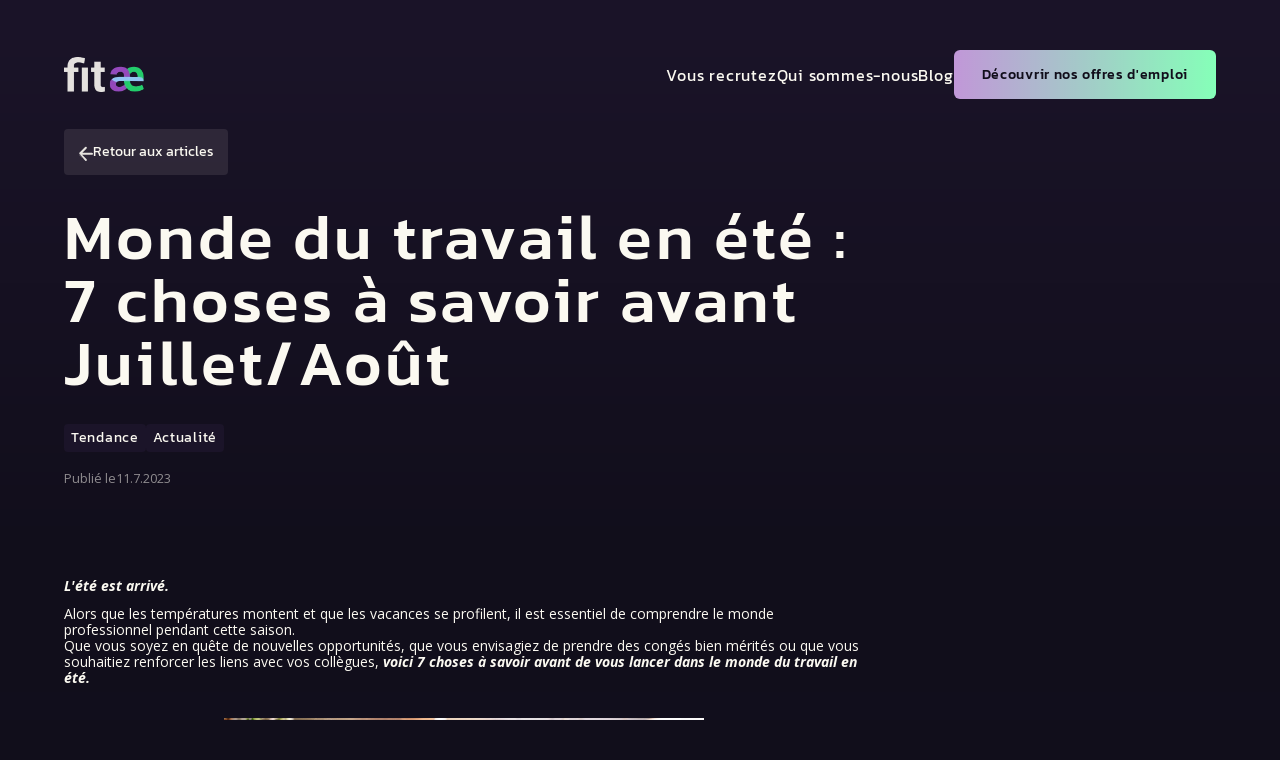

--- FILE ---
content_type: text/html
request_url: https://www.fitae.fr/articles/monde-du-travail-en-ete-7-choses-a-savoir-avant-juillet-aout
body_size: 5935
content:
<!DOCTYPE html><!-- This site was created in Webflow. https://webflow.com --><!-- Last Published: Tue Sep 09 2025 08:27:13 GMT+0000 (Coordinated Universal Time) --><html data-wf-domain="www.fitae.fr" data-wf-page="64761aa6bb6bf1d1b0d1d004" data-wf-site="6435704d0476b9aa6b353516" data-wf-collection="64761aa6bb6bf1d1b0d1d019" data-wf-item-slug="monde-du-travail-en-ete-7-choses-a-savoir-avant-juillet-aout"><head><meta charset="utf-8"/><title>Fitae – Monde du travail en été : 7 choses à savoir avant Juillet/Août</title><meta content="L&#x27;été est arrivé. Alors que les températures montent et que les vacances se profilent, il est essentiel de comprendre les aspects spécifiques du monde professionnel pendant cette saison. Que vous soyez en quête de nouvelles opportunités, que vous envisagiez de prendre des congés bien mérités ou que vous souhaitiez renforcer les liens avec vos collègues, voici 7 choses à savoir avant de vous lancer dans le monde du travail en été." name="description"/><meta content="width=device-width, initial-scale=1" name="viewport"/><meta content="Webflow" name="generator"/><link href="https://cdn.prod.website-files.com/6435704d0476b9aa6b353516/css/fitae-pablo.webflow.shared.17b760a0d.min.css" rel="stylesheet" type="text/css"/><link href="https://fonts.googleapis.com" rel="preconnect"/><link href="https://fonts.gstatic.com" rel="preconnect" crossorigin="anonymous"/><script src="https://ajax.googleapis.com/ajax/libs/webfont/1.6.26/webfont.js" type="text/javascript"></script><script type="text/javascript">WebFont.load({  google: {    families: ["Open Sans:300,300italic,400,400italic,600,600italic,700,700italic,800,800italic"]  }});</script><script type="text/javascript">!function(o,c){var n=c.documentElement,t=" w-mod-";n.className+=t+"js",("ontouchstart"in o||o.DocumentTouch&&c instanceof DocumentTouch)&&(n.className+=t+"touch")}(window,document);</script><link href="https://cdn.prod.website-files.com/6435704d0476b9aa6b353516/6453a93b4393e411250ff72f_Frame%201(1).png" rel="shortcut icon" type="image/x-icon"/><link href="https://cdn.prod.website-files.com/img/webclip.png" rel="apple-touch-icon"/></head><body class="body"><div class="job-hero-section section gradient-dark-to-darker"><div data-animation="default" data-collapse="medium" data-duration="400" data-easing="ease" data-easing2="ease" role="banner" class="nav-block w-nav"><div class="navbar"><a href="/" class="nav-brand w-inline-block"><img src="https://cdn.prod.website-files.com/6435704d0476b9aa6b353516/647db0d00d84ae87e773fd52_fitae.webp" loading="lazy" width="73" alt="Fitae" class="logo-image"/></a><div class="nav-menu"><div class="nav-links"><a href="/recrutement-it-finance-ingenierie" class="nav-link">Vous recrutez</a><a href="/qui-sommes-nous-fitae" class="nav-link">Qui sommes-nous</a><a href="/actualites-recrutement" class="nav-link">Blog</a></div><div class="nav-buttons"><a href="https://jobs.marvinrecruiter.com/fitae" class="btn btn-primary w-inline-block"><div class="button__bg"></div><div class="btn-text"><span>Découvrir nos offres d&#x27;emploi</span></div><div class="custom-css w-embed"><style>

.btn-primary .button__bg {
	top: 0;
	left: 0;
	position: absolute;
	width: 100%;
	height: 100%;
	background: linear-gradient(90deg, #C197D8 0%, #85FFB8 100%);
	border-radius: 6px;
	overflow: hidden;
	transition: transform 0.4s cubic-bezier(0.1, 0, 0.3, 1);
}

.btn-primary.green .button__bg  {
	background: linear-gradient(90deg, #8AFFBD 0%, #1A9C51 100%);
}

.btn-primary:hover .button__bg {
	transform: scale3d(1.05,1.05,1);
}

.btn-primary .button__bg::before,
.btn-primary .button__bg::after {
	content: '';
	position: absolute;
	background: #e4e2dc;
}

.btn-primary .button__bg::before {
	width: 110%;
	height: 0;
	padding-bottom: 110%;
	top: 50%;
	left: 50%;
	border-radius: 50%;
	transform: translate3d(-50%,-50%,0) scale3d(0,0,1);
}

.btn-primary:hover .button__bg::before {
	transition: transform 0.4s cubic-bezier(0.1, 0, 0.3, 1);
	transform: translate3d(-50%,-50%,0) scale3d(1,1,1);
}

.btn-primary .button__bg::after {
	top: 0;
	left: 0;
	width: 100%;
	height: 100%;
	opacity: 0;
	transition: opacity 0.3s;
}

.btn-primary:hover .button__bg::after {
	opacity: 1;
	transition-duration: 0.01s;
	transition-delay: 0.3s;
}

.btn-primary span {
	display: block;
	position: relative;
	mix-blend-mode: difference;
}

</style></div></a></div></div><div data-w-id="83277c32-d2b2-d9c1-a5db-79097d6691fe" class="nav-button-animated w-nav-button"><div data-w-id="83277c32-d2b2-d9c1-a5db-79097d6691ff" class="top-line"></div><div data-w-id="83277c32-d2b2-d9c1-a5db-79097d669200" class="middle-line"></div><div data-w-id="83277c32-d2b2-d9c1-a5db-79097d669201" class="bottom-line"></div></div></div><div class="mobile-menu ds-title"><div class="mobile-nav-links"><a href="/recrutement-it-finance-ingenierie" class="nav-link">Vous recrutez</a><a href="/qui-sommes-nous-fitae" class="nav-link">Qui sommes-nous</a></div><div class="mobile-nav-buttons"><a href="https://jobs.marvinrecruiter.com/fitae" class="btn btn-primary w-inline-block"><div class="button__bg"></div><div class="btn-text"><span>Découvrir nos offres d&#x27;emploi</span></div><div class="custom-css w-embed"><style>

.btn-primary .button__bg {
	top: 0;
	left: 0;
	position: absolute;
	width: 100%;
	height: 100%;
	background: linear-gradient(90deg, #C197D8 0%, #85FFB8 100%);
	border-radius: 6px;
	overflow: hidden;
	transition: transform 0.4s cubic-bezier(0.1, 0, 0.3, 1);
}

.btn-primary.green .button__bg  {
	background: linear-gradient(90deg, #8AFFBD 0%, #1A9C51 100%);
}

.btn-primary:hover .button__bg {
	transform: scale3d(1.05,1.05,1);
}

.btn-primary .button__bg::before,
.btn-primary .button__bg::after {
	content: '';
	position: absolute;
	background: #e4e2dc;
}

.btn-primary .button__bg::before {
	width: 110%;
	height: 0;
	padding-bottom: 110%;
	top: 50%;
	left: 50%;
	border-radius: 50%;
	transform: translate3d(-50%,-50%,0) scale3d(0,0,1);
}

.btn-primary:hover .button__bg::before {
	transition: transform 0.4s cubic-bezier(0.1, 0, 0.3, 1);
	transform: translate3d(-50%,-50%,0) scale3d(1,1,1);
}

.btn-primary .button__bg::after {
	top: 0;
	left: 0;
	width: 100%;
	height: 100%;
	opacity: 0;
	transition: opacity 0.3s;
}

.btn-primary:hover .button__bg::after {
	opacity: 1;
	transition-duration: 0.01s;
	transition-delay: 0.3s;
}

.btn-primary span {
	display: block;
	position: relative;
	mix-blend-mode: difference;
}

</style></div></a></div></div><div class="w-embed"><style>

.w-nav-overlay {
	pointer-events: none;
}
</style></div></div><div class="container job-hero"><a href="/actualites-recrutement" class="back-button margin-30 w-inline-block"><div class="back-icon w-embed"><svg width="15" height="15" viewBox="0 0 15 15" fill="none" xmlns="http://www.w3.org/2000/svg">
<path fill-rule="evenodd" clip-rule="evenodd" d="M7.83789 0.292893C7.44737 -0.0976311 6.8142 -0.0976311 6.42368 0.292893C6.03315 0.683418 6.03315 1.31658 6.42368 1.70711L10.8474 6.13078H1C0.447715 6.13078 0 6.5785 0 7.13078C0 7.68307 0.447715 8.13078 1 8.13078H10.8474L6.42368 12.5545C6.03315 12.945 6.03315 13.5782 6.42368 13.9687C6.8142 14.3592 7.44737 14.3592 7.83789 13.9687L13.9683 7.83826L13.9687 7.83789M14.1857 6.748C14.1369 6.63006 14.0646 6.51955 13.9687 6.42368L7.83789 0.292893M14.1857 6.748C14.2342 6.86504 14.2612 6.99329 14.2616 7.12779L14.1857 6.748ZM14.2616 7.13378C14.2616 7.13278 14.2616 7.13178 14.2616 7.13078C14.2616 7.12979 14.2616 7.12879 14.2616 7.12779M14.2616 7.13378C14.2608 7.38778 14.1639 7.64154 13.9708 7.83577L14.2616 7.13378Z" fill="currentColor" fill-opacity="0.9"/>
</svg></div><div>Retour aux articles</div></a><h1 class="title extra-big margin-30 max-800">Monde du travail en été : 7 choses à savoir avant Juillet/Août</h1><div class="post-categories margin-20"><div class="post-category">Tendance</div><div class="post-category">Actualité</div><div class="post-category w-condition-invisible w-dyn-bind-empty"></div></div><div class="post-date"><div>Publié le</div><div>11.7.2023</div></div></div></div><div class="post-main-section section gradient-darker-to-dark"><div class="container"><div class="text max-800 w-richtext"><h5><em>L&#x27;été est arrivé. </em></h5><p>Alors que les températures montent et que les vacances se profilent, il est essentiel de comprendre le monde professionnel pendant cette saison. </p><p>Que vous soyez en quête de nouvelles opportunités, que vous envisagiez de prendre des congés bien mérités ou que vous souhaitiez renforcer les liens avec vos collègues, <strong><em>voici 7 choses à savoir avant de vous lancer dans le monde du travail en été.</em></strong></p><p>‍</p><p>‍</p><figure class="w-richtext-align-center w-richtext-figure-type-image"><div><img src="https://cdn.prod.website-files.com/644634f6d5b7983c0fffeda5/64ad2d854dee8f466ff2c3ef_pexels-yan-krukau-4458321.webp" loading="lazy" alt=""/></div></figure><p>‍</p><p>‍</p><h3>1. Postuler pendant l&#x27;été : les opportunités ne prennent pas de vacances</h3><h3> </h3><p>Malgré la saison estivale, de nombreuses entreprises continuent à recruter. C&#x27;est donc le moment idéal pour ceux qui cherchent à changer de poste ou à postuler à de nouvelles opportunités<strong>. </strong></p><p><strong>Ne laissez pas l&#x27;été vous décourager : </strong><em>maintenez votre recherche active et soyez prêt à saisir les opportunités qui se présentent.</em></p><p>‍</p><p>--------</p><p>‍</p><h3>2. Congés d&#x27;été : l&#x27;importance de recharger les batteries </h3><p>‍</p><p>L&#x27;été offre une occasion précieuse de prendre des congés et de se ressourcer. </p><p>Profitez de cette période pour prendre du recul, vous détendre et recharger vos batteries. Des vacances bien méritées vous permettront de revenir au travail avec une énergie renouvelée et une motivation accrue.</p><p>‍</p><p>--------</p><p>‍</p><h3>3. Projets estivaux : saisissez de nouvelles opportunités </h3><p>‍</p><p>L&#x27;été peut être une période propice pour lancer de nouveaux projets. Avec une charge de travail potentiellement réduite, vous pouvez profiter de cette période pour explorer de nouvelles idées, développer de nouvelles compétences ou prendre des initiatives. </p><p>Saisissez les opportunités estivales pour faire avancer vos projets et vous démarquer professionnellement.</p><p>‍</p><p>--------</p><p>‍</p><h3>4. Équipe réduite : nouez des liens avec vos collègues restants</h3><p>‍</p><p>Pendant les mois de Juillet et d&#x27;Août, de nombreux collègues prennent des congés, ce qui peut entraîner une équipe réduite. </p><p><strong><em>Profitez de cette période pour renforcer les liens avec vos collègues restants.</em></strong> Organisez des activités d&#x27;équipe, des déjeuners ou des réunions informelles pour maintenir une atmosphère de camaraderie et faciliter la collaboration.</p><p>‍</p><p>--------</p><p>‍</p><h3>5. Réseautage estival : profitez de rencontres informelles </h3><p>‍</p><p>L&#x27;été offre des occasions uniques de réseautage dans un cadre plus informel. </p><p>Assistez à des événements estivaux, des cocktails ou des rencontres professionnelles en plein air. Ces rencontres détendues peuvent favoriser les connexions authentiques et vous permettre d&#x27;élargir votre réseau professionnel de manière conviviale.</p><p>‍</p><p>--------</p><p>‍</p><h3>6. Formations et développement professionnel : utilisez le temps disponible </h3><p>‍</p><p>Si votre charge de travail est plus légère pendant l&#x27;été, profitez-en pour investir dans votre développement professionnel. </p><p>Suivez des formations en ligne, lisez des livres pertinents à votre domaine ou développez de nouvelles compétences. Utilisez le temps disponible pour vous améliorer et renforcer votre expertise.</p><p>‍</p><p>--------</p><p>‍</p><h3>7. Préparez la rentrée : anticipez les futurs défis </h3><p>‍</p><p>L&#x27;été est également le moment idéal pour préparer la rentrée. Réfléchissez aux futurs défis professionnels que vous pourriez rencontrer et commencez à élaborer des stratégies pour les surmonter. </p><p>Identifiez les objectifs que vous souhaitez atteindre à la rentrée et préparez-vous à démarrer sur les chapeaux de roues.</p><p>‍</p><p>‍</p><h3>Conclusion </h3><p>Le monde du travail en été offre des opportunités uniques et des défis spécifiques. </p><p>Que vous soyez à la recherche d&#x27;un nouveau poste, que vous prévoyiez de prendre des congés ou que vous souhaitiez renforcer les liens avec vos collègues, ces 7 choses à savoir vous aideront à naviguer avec succès dans le monde professionnel estival. </p><p>‍</p><p><strong>Profitez de cette période pour équilibrer travail et plaisir, maintenir votre productivité et vous préparer à affronter de nouveaux défis à la rentrée !</strong></p><p>‍</p></div></div></div><div class="footer section"><div class="container"><div data-w-id="f96c2211-8e90-f5ec-028d-a576719399da" class="footer-block"><div class="footer-top margin-50"><div id="w-node-f96c2211-8e90-f5ec-028d-a576719399dc-719399d8"><a href="/" class="nav-brand margin-20 w-inline-block"><img src="https://cdn.prod.website-files.com/6435704d0476b9aa6b353516/647db0d00d84ae87e773fd52_fitae.webp" loading="lazy" width="73" alt="Fitae" class="logo-image"/></a><p class="title margin-30">Le meilleur du recrutement.</p><div class="socials"><a href="#" class="social-icon w-inline-block"><div class="w-embed"><svg width="40" height="40" viewBox="0 0 40 40" fill="none" xmlns="http://www.w3.org/2000/svg">
<path fill-rule="evenodd" clip-rule="evenodd" d="M4 0C1.79086 0 0 1.79086 0 4V36C0 38.2091 1.79086 40 4 40H36C38.2091 40 40 38.2091 40 36V4C40 1.79086 38.2091 0 36 0H4ZM26.4021 19.1242C25.5138 18.2359 24.3089 17.7368 23.0526 17.7368C21.7963 17.7368 20.5915 18.2359 19.7032 19.1242C18.8148 20.0126 18.3158 21.2174 18.3158 22.4737V28H21.4737V22.4737C21.4737 22.0549 21.64 21.6533 21.9361 21.3572C22.2323 21.0611 22.6339 20.8947 23.0526 20.8947C23.4714 20.8947 23.873 21.0611 24.1691 21.3572C24.4652 21.6533 24.6316 22.0549 24.6316 22.4737V28H27.7895V22.4737C27.7895 21.2174 27.2904 20.0126 26.4021 19.1242ZM15.1579 28V18.5263H12V28H15.1579ZM15.1579 14.5789C15.1579 15.451 14.451 16.1579 13.5789 16.1579C12.7069 16.1579 12 15.451 12 14.5789C12 13.7069 12.7069 13 13.5789 13C14.451 13 15.1579 13.7069 15.1579 14.5789Z" fill="currentColor" fill-opacity="0.9"/>
</svg></div></a><a href="#" class="social-icon w-inline-block"><div class="w-embed"><svg width="40" height="40" viewBox="0 0 40 40" fill="none" xmlns="http://www.w3.org/2000/svg">
<path fill-rule="evenodd" clip-rule="evenodd" d="M4 0C1.79086 0 0 1.79086 0 4V36C0 38.2091 1.79086 40 4 40H36C38.2091 40 40 38.2091 40 36V4C40 1.79086 38.2091 0 36 0H4ZM22 13H24.25V16H22C21.8011 16 21.6103 16.079 21.4697 16.2197C21.329 16.3603 21.25 16.5511 21.25 16.75V19H24.25L23.5 22H21.25V28H18.25V22H16V19H18.25V16.75C18.25 15.7554 18.6451 14.8016 19.3484 14.0983C20.0516 13.3951 21.0054 13 22 13Z" fill="currentColor" fill-opacity="0.9"/>
</svg></div></a><a href="#" class="social-icon w-inline-block"><div class="w-embed"><svg width="40" height="40" viewBox="0 0 40 40" fill="none" xmlns="http://www.w3.org/2000/svg">
<rect width="40" height="40" rx="4" fill="currentColor" fill-opacity="0.9"/>
<path d="M24.25 13H16.75C14.6789 13 13 14.6789 13 16.75V24.25C13 26.3211 14.6789 28 16.75 28H24.25C26.3211 28 28 26.3211 28 24.25V16.75C28 14.6789 26.3211 13 24.25 13Z" stroke="black" stroke-width="2" stroke-linecap="round" stroke-linejoin="round"/>
<path d="M23.4998 20.0275C23.5923 20.6517 23.4857 21.2891 23.1951 21.8492C22.9045 22.4093 22.4446 22.8635 21.881 23.1472C21.3174 23.4309 20.6786 23.5297 20.0556 23.4294C19.4326 23.3292 18.8571 23.035 18.4109 22.5889C17.9647 22.1427 17.6706 21.5671 17.5703 20.9441C17.4701 20.3211 17.5688 19.6824 17.8525 19.1188C18.1362 18.5551 18.5904 18.0953 19.1505 17.8047C19.7106 17.514 20.3481 17.4074 20.9723 17.5C21.609 17.5944 22.1984 17.8911 22.6536 18.3462C23.1087 18.8013 23.4054 19.3908 23.4998 20.0275Z" stroke="black" stroke-width="2" stroke-linecap="round" stroke-linejoin="round"/>
<path d="M24.625 16.375H24.6325" stroke="black" stroke-width="2" stroke-linecap="round" stroke-linejoin="round"/>
</svg></div></a></div></div><div id="w-node-f96c2211-8e90-f5ec-028d-a576719399e8-719399d8" class="w-layout-grid footer-links"><div id="w-node-f96c2211-8e90-f5ec-028d-a576719399e9-719399d8" class="vertical"><div class="footer-title">Sitemap</div><a href="https://jobs.marvinrecruiter.com/fitae" class="footer-link">Nos offres d&#x27;emploi</a><a href="https://jobs.marvinrecruiter.com/fitae" class="footer-link">Offres Finance</a><a href="/recrutement-it-finance-ingenierie" class="footer-link">Vous recrutez</a><a href="/qui-sommes-nous-fitae" class="footer-link">Qui sommes-nous</a><a href="/actualites-recrutement" class="footer-link">Blog</a></div><div id="w-node-f96c2211-8e90-f5ec-028d-a576719399f6-719399d8" class="vertical"><div class="footer-title">Liens utiles</div><a href="/nous-contacter" class="footer-link">Déposer un CV</a><a href="/nous-contacter" class="footer-link">Nous contacter</a><a href="/mentions-legales" class="footer-link">Mentions légales</a><a href="/politique-de-confidentialite" class="footer-link">Politique de confidentialiteé</a></div></div></div><div class="footer-bottom"><div class="text small light-gray">Copyright ©Fitae 2023. Tous droits réservés.</div></div></div></div></div><script src="https://d3e54v103j8qbb.cloudfront.net/js/jquery-3.5.1.min.dc5e7f18c8.js?site=6435704d0476b9aa6b353516" type="text/javascript" integrity="sha256-9/aliU8dGd2tb6OSsuzixeV4y/faTqgFtohetphbbj0=" crossorigin="anonymous"></script><script src="https://cdn.prod.website-files.com/6435704d0476b9aa6b353516/js/webflow.schunk.36b8fb49256177c8.js" type="text/javascript"></script><script src="https://cdn.prod.website-files.com/6435704d0476b9aa6b353516/js/webflow.schunk.492d983b85ddd427.js" type="text/javascript"></script><script src="https://cdn.prod.website-files.com/6435704d0476b9aa6b353516/js/webflow.ce7815b5.46ad5881068f4be0.js" type="text/javascript"></script></body></html>

--- FILE ---
content_type: text/css
request_url: https://cdn.prod.website-files.com/6435704d0476b9aa6b353516/css/fitae-pablo.webflow.shared.17b760a0d.min.css
body_size: 15689
content:
html{-webkit-text-size-adjust:100%;-ms-text-size-adjust:100%;font-family:sans-serif}body{margin:0}article,aside,details,figcaption,figure,footer,header,hgroup,main,menu,nav,section,summary{display:block}audio,canvas,progress,video{vertical-align:baseline;display:inline-block}audio:not([controls]){height:0;display:none}[hidden],template{display:none}a{background-color:#0000}a:active,a:hover{outline:0}abbr[title]{border-bottom:1px dotted}b,strong{font-weight:700}dfn{font-style:italic}h1{margin:.67em 0;font-size:2em}mark{color:#000;background:#ff0}small{font-size:80%}sub,sup{vertical-align:baseline;font-size:75%;line-height:0;position:relative}sup{top:-.5em}sub{bottom:-.25em}img{border:0}svg:not(:root){overflow:hidden}hr{box-sizing:content-box;height:0}pre{overflow:auto}code,kbd,pre,samp{font-family:monospace;font-size:1em}button,input,optgroup,select,textarea{color:inherit;font:inherit;margin:0}button{overflow:visible}button,select{text-transform:none}button,html input[type=button],input[type=reset]{-webkit-appearance:button;cursor:pointer}button[disabled],html input[disabled]{cursor:default}button::-moz-focus-inner,input::-moz-focus-inner{border:0;padding:0}input{line-height:normal}input[type=checkbox],input[type=radio]{box-sizing:border-box;padding:0}input[type=number]::-webkit-inner-spin-button,input[type=number]::-webkit-outer-spin-button{height:auto}input[type=search]{-webkit-appearance:none}input[type=search]::-webkit-search-cancel-button,input[type=search]::-webkit-search-decoration{-webkit-appearance:none}legend{border:0;padding:0}textarea{overflow:auto}optgroup{font-weight:700}table{border-collapse:collapse;border-spacing:0}td,th{padding:0}@font-face{font-family:webflow-icons;src:url([data-uri])format("truetype");font-weight:400;font-style:normal}[class^=w-icon-],[class*=\ w-icon-]{speak:none;font-variant:normal;text-transform:none;-webkit-font-smoothing:antialiased;-moz-osx-font-smoothing:grayscale;font-style:normal;font-weight:400;line-height:1;font-family:webflow-icons!important}.w-icon-slider-right:before{content:""}.w-icon-slider-left:before{content:""}.w-icon-nav-menu:before{content:""}.w-icon-arrow-down:before,.w-icon-dropdown-toggle:before{content:""}.w-icon-file-upload-remove:before{content:""}.w-icon-file-upload-icon:before{content:""}*{box-sizing:border-box}html{height:100%}body{color:#333;background-color:#fff;min-height:100%;margin:0;font-family:Arial,sans-serif;font-size:14px;line-height:20px}img{vertical-align:middle;max-width:100%;display:inline-block}html.w-mod-touch *{background-attachment:scroll!important}.w-block{display:block}.w-inline-block{max-width:100%;display:inline-block}.w-clearfix:before,.w-clearfix:after{content:" ";grid-area:1/1/2/2;display:table}.w-clearfix:after{clear:both}.w-hidden{display:none}.w-button{color:#fff;line-height:inherit;cursor:pointer;background-color:#3898ec;border:0;border-radius:0;padding:9px 15px;text-decoration:none;display:inline-block}input.w-button{-webkit-appearance:button}html[data-w-dynpage] [data-w-cloak]{color:#0000!important}.w-code-block{margin:unset}pre.w-code-block code{all:inherit}.w-optimization{display:contents}.w-webflow-badge,.w-webflow-badge>img{box-sizing:unset;width:unset;height:unset;max-height:unset;max-width:unset;min-height:unset;min-width:unset;margin:unset;padding:unset;float:unset;clear:unset;border:unset;border-radius:unset;background:unset;background-image:unset;background-position:unset;background-size:unset;background-repeat:unset;background-origin:unset;background-clip:unset;background-attachment:unset;background-color:unset;box-shadow:unset;transform:unset;direction:unset;font-family:unset;font-weight:unset;color:unset;font-size:unset;line-height:unset;font-style:unset;font-variant:unset;text-align:unset;letter-spacing:unset;-webkit-text-decoration:unset;text-decoration:unset;text-indent:unset;text-transform:unset;list-style-type:unset;text-shadow:unset;vertical-align:unset;cursor:unset;white-space:unset;word-break:unset;word-spacing:unset;word-wrap:unset;transition:unset}.w-webflow-badge{white-space:nowrap;cursor:pointer;box-shadow:0 0 0 1px #0000001a,0 1px 3px #0000001a;visibility:visible!important;opacity:1!important;z-index:2147483647!important;color:#aaadb0!important;overflow:unset!important;background-color:#fff!important;border-radius:3px!important;width:auto!important;height:auto!important;margin:0!important;padding:6px!important;font-size:12px!important;line-height:14px!important;text-decoration:none!important;display:inline-block!important;position:fixed!important;inset:auto 12px 12px auto!important;transform:none!important}.w-webflow-badge>img{position:unset;visibility:unset!important;opacity:1!important;vertical-align:middle!important;display:inline-block!important}h1,h2,h3,h4,h5,h6{margin-bottom:10px;font-weight:700}h1{margin-top:20px;font-size:38px;line-height:44px}h2{margin-top:20px;font-size:32px;line-height:36px}h3{margin-top:20px;font-size:24px;line-height:30px}h4{margin-top:10px;font-size:18px;line-height:24px}h5{margin-top:10px;font-size:14px;line-height:20px}h6{margin-top:10px;font-size:12px;line-height:18px}p{margin-top:0;margin-bottom:10px}blockquote{border-left:5px solid #e2e2e2;margin:0 0 10px;padding:10px 20px;font-size:18px;line-height:22px}figure{margin:0 0 10px}figcaption{text-align:center;margin-top:5px}ul,ol{margin-top:0;margin-bottom:10px;padding-left:40px}.w-list-unstyled{padding-left:0;list-style:none}.w-embed:before,.w-embed:after{content:" ";grid-area:1/1/2/2;display:table}.w-embed:after{clear:both}.w-video{width:100%;padding:0;position:relative}.w-video iframe,.w-video object,.w-video embed{border:none;width:100%;height:100%;position:absolute;top:0;left:0}fieldset{border:0;margin:0;padding:0}button,[type=button],[type=reset]{cursor:pointer;-webkit-appearance:button;border:0}.w-form{margin:0 0 15px}.w-form-done{text-align:center;background-color:#ddd;padding:20px;display:none}.w-form-fail{background-color:#ffdede;margin-top:10px;padding:10px;display:none}label{margin-bottom:5px;font-weight:700;display:block}.w-input,.w-select{color:#333;vertical-align:middle;background-color:#fff;border:1px solid #ccc;width:100%;height:38px;margin-bottom:10px;padding:8px 12px;font-size:14px;line-height:1.42857;display:block}.w-input::placeholder,.w-select::placeholder{color:#999}.w-input:focus,.w-select:focus{border-color:#3898ec;outline:0}.w-input[disabled],.w-select[disabled],.w-input[readonly],.w-select[readonly],fieldset[disabled] .w-input,fieldset[disabled] .w-select{cursor:not-allowed}.w-input[disabled]:not(.w-input-disabled),.w-select[disabled]:not(.w-input-disabled),.w-input[readonly],.w-select[readonly],fieldset[disabled]:not(.w-input-disabled) .w-input,fieldset[disabled]:not(.w-input-disabled) .w-select{background-color:#eee}textarea.w-input,textarea.w-select{height:auto}.w-select{background-color:#f3f3f3}.w-select[multiple]{height:auto}.w-form-label{cursor:pointer;margin-bottom:0;font-weight:400;display:inline-block}.w-radio{margin-bottom:5px;padding-left:20px;display:block}.w-radio:before,.w-radio:after{content:" ";grid-area:1/1/2/2;display:table}.w-radio:after{clear:both}.w-radio-input{float:left;margin:3px 0 0 -20px;line-height:normal}.w-file-upload{margin-bottom:10px;display:block}.w-file-upload-input{opacity:0;z-index:-100;width:.1px;height:.1px;position:absolute;overflow:hidden}.w-file-upload-default,.w-file-upload-uploading,.w-file-upload-success{color:#333;display:inline-block}.w-file-upload-error{margin-top:10px;display:block}.w-file-upload-default.w-hidden,.w-file-upload-uploading.w-hidden,.w-file-upload-error.w-hidden,.w-file-upload-success.w-hidden{display:none}.w-file-upload-uploading-btn{cursor:pointer;background-color:#fafafa;border:1px solid #ccc;margin:0;padding:8px 12px;font-size:14px;font-weight:400;display:flex}.w-file-upload-file{background-color:#fafafa;border:1px solid #ccc;flex-grow:1;justify-content:space-between;margin:0;padding:8px 9px 8px 11px;display:flex}.w-file-upload-file-name{font-size:14px;font-weight:400;display:block}.w-file-remove-link{cursor:pointer;width:auto;height:auto;margin-top:3px;margin-left:10px;padding:3px;display:block}.w-icon-file-upload-remove{margin:auto;font-size:10px}.w-file-upload-error-msg{color:#ea384c;padding:2px 0;display:inline-block}.w-file-upload-info{padding:0 12px;line-height:38px;display:inline-block}.w-file-upload-label{cursor:pointer;background-color:#fafafa;border:1px solid #ccc;margin:0;padding:8px 12px;font-size:14px;font-weight:400;display:inline-block}.w-icon-file-upload-icon,.w-icon-file-upload-uploading{width:20px;margin-right:8px;display:inline-block}.w-icon-file-upload-uploading{height:20px}.w-container{max-width:940px;margin-left:auto;margin-right:auto}.w-container:before,.w-container:after{content:" ";grid-area:1/1/2/2;display:table}.w-container:after{clear:both}.w-container .w-row{margin-left:-10px;margin-right:-10px}.w-row:before,.w-row:after{content:" ";grid-area:1/1/2/2;display:table}.w-row:after{clear:both}.w-row .w-row{margin-left:0;margin-right:0}.w-col{float:left;width:100%;min-height:1px;padding-left:10px;padding-right:10px;position:relative}.w-col .w-col{padding-left:0;padding-right:0}.w-col-1{width:8.33333%}.w-col-2{width:16.6667%}.w-col-3{width:25%}.w-col-4{width:33.3333%}.w-col-5{width:41.6667%}.w-col-6{width:50%}.w-col-7{width:58.3333%}.w-col-8{width:66.6667%}.w-col-9{width:75%}.w-col-10{width:83.3333%}.w-col-11{width:91.6667%}.w-col-12{width:100%}.w-hidden-main{display:none!important}@media screen and (max-width:991px){.w-container{max-width:728px}.w-hidden-main{display:inherit!important}.w-hidden-medium{display:none!important}.w-col-medium-1{width:8.33333%}.w-col-medium-2{width:16.6667%}.w-col-medium-3{width:25%}.w-col-medium-4{width:33.3333%}.w-col-medium-5{width:41.6667%}.w-col-medium-6{width:50%}.w-col-medium-7{width:58.3333%}.w-col-medium-8{width:66.6667%}.w-col-medium-9{width:75%}.w-col-medium-10{width:83.3333%}.w-col-medium-11{width:91.6667%}.w-col-medium-12{width:100%}.w-col-stack{width:100%;left:auto;right:auto}}@media screen and (max-width:767px){.w-hidden-main,.w-hidden-medium{display:inherit!important}.w-hidden-small{display:none!important}.w-row,.w-container .w-row{margin-left:0;margin-right:0}.w-col{width:100%;left:auto;right:auto}.w-col-small-1{width:8.33333%}.w-col-small-2{width:16.6667%}.w-col-small-3{width:25%}.w-col-small-4{width:33.3333%}.w-col-small-5{width:41.6667%}.w-col-small-6{width:50%}.w-col-small-7{width:58.3333%}.w-col-small-8{width:66.6667%}.w-col-small-9{width:75%}.w-col-small-10{width:83.3333%}.w-col-small-11{width:91.6667%}.w-col-small-12{width:100%}}@media screen and (max-width:479px){.w-container{max-width:none}.w-hidden-main,.w-hidden-medium,.w-hidden-small{display:inherit!important}.w-hidden-tiny{display:none!important}.w-col{width:100%}.w-col-tiny-1{width:8.33333%}.w-col-tiny-2{width:16.6667%}.w-col-tiny-3{width:25%}.w-col-tiny-4{width:33.3333%}.w-col-tiny-5{width:41.6667%}.w-col-tiny-6{width:50%}.w-col-tiny-7{width:58.3333%}.w-col-tiny-8{width:66.6667%}.w-col-tiny-9{width:75%}.w-col-tiny-10{width:83.3333%}.w-col-tiny-11{width:91.6667%}.w-col-tiny-12{width:100%}}.w-widget{position:relative}.w-widget-map{width:100%;height:400px}.w-widget-map label{width:auto;display:inline}.w-widget-map img{max-width:inherit}.w-widget-map .gm-style-iw{text-align:center}.w-widget-map .gm-style-iw>button{display:none!important}.w-widget-twitter{overflow:hidden}.w-widget-twitter-count-shim{vertical-align:top;text-align:center;background:#fff;border:1px solid #758696;border-radius:3px;width:28px;height:20px;display:inline-block;position:relative}.w-widget-twitter-count-shim *{pointer-events:none;-webkit-user-select:none;user-select:none}.w-widget-twitter-count-shim .w-widget-twitter-count-inner{text-align:center;color:#999;font-family:serif;font-size:15px;line-height:12px;position:relative}.w-widget-twitter-count-shim .w-widget-twitter-count-clear{display:block;position:relative}.w-widget-twitter-count-shim.w--large{width:36px;height:28px}.w-widget-twitter-count-shim.w--large .w-widget-twitter-count-inner{font-size:18px;line-height:18px}.w-widget-twitter-count-shim:not(.w--vertical){margin-left:5px;margin-right:8px}.w-widget-twitter-count-shim:not(.w--vertical).w--large{margin-left:6px}.w-widget-twitter-count-shim:not(.w--vertical):before,.w-widget-twitter-count-shim:not(.w--vertical):after{content:" ";pointer-events:none;border:solid #0000;width:0;height:0;position:absolute;top:50%;left:0}.w-widget-twitter-count-shim:not(.w--vertical):before{border-width:4px;border-color:#75869600 #5d6c7b #75869600 #75869600;margin-top:-4px;margin-left:-9px}.w-widget-twitter-count-shim:not(.w--vertical).w--large:before{border-width:5px;margin-top:-5px;margin-left:-10px}.w-widget-twitter-count-shim:not(.w--vertical):after{border-width:4px;border-color:#fff0 #fff #fff0 #fff0;margin-top:-4px;margin-left:-8px}.w-widget-twitter-count-shim:not(.w--vertical).w--large:after{border-width:5px;margin-top:-5px;margin-left:-9px}.w-widget-twitter-count-shim.w--vertical{width:61px;height:33px;margin-bottom:8px}.w-widget-twitter-count-shim.w--vertical:before,.w-widget-twitter-count-shim.w--vertical:after{content:" ";pointer-events:none;border:solid #0000;width:0;height:0;position:absolute;top:100%;left:50%}.w-widget-twitter-count-shim.w--vertical:before{border-width:5px;border-color:#5d6c7b #75869600 #75869600;margin-left:-5px}.w-widget-twitter-count-shim.w--vertical:after{border-width:4px;border-color:#fff #fff0 #fff0;margin-left:-4px}.w-widget-twitter-count-shim.w--vertical .w-widget-twitter-count-inner{font-size:18px;line-height:22px}.w-widget-twitter-count-shim.w--vertical.w--large{width:76px}.w-background-video{color:#fff;height:500px;position:relative;overflow:hidden}.w-background-video>video{object-fit:cover;z-index:-100;background-position:50%;background-size:cover;width:100%;height:100%;margin:auto;position:absolute;inset:-100%}.w-background-video>video::-webkit-media-controls-start-playback-button{-webkit-appearance:none;display:none!important}.w-background-video--control{background-color:#0000;padding:0;position:absolute;bottom:1em;right:1em}.w-background-video--control>[hidden]{display:none!important}.w-slider{text-align:center;clear:both;-webkit-tap-highlight-color:#0000;tap-highlight-color:#0000;background:#ddd;height:300px;position:relative}.w-slider-mask{z-index:1;white-space:nowrap;height:100%;display:block;position:relative;left:0;right:0;overflow:hidden}.w-slide{vertical-align:top;white-space:normal;text-align:left;width:100%;height:100%;display:inline-block;position:relative}.w-slider-nav{z-index:2;text-align:center;-webkit-tap-highlight-color:#0000;tap-highlight-color:#0000;height:40px;margin:auto;padding-top:10px;position:absolute;inset:auto 0 0}.w-slider-nav.w-round>div{border-radius:100%}.w-slider-nav.w-num>div{font-size:inherit;line-height:inherit;width:auto;height:auto;padding:.2em .5em}.w-slider-nav.w-shadow>div{box-shadow:0 0 3px #3336}.w-slider-nav-invert{color:#fff}.w-slider-nav-invert>div{background-color:#2226}.w-slider-nav-invert>div.w-active{background-color:#222}.w-slider-dot{cursor:pointer;background-color:#fff6;width:1em;height:1em;margin:0 3px .5em;transition:background-color .1s,color .1s;display:inline-block;position:relative}.w-slider-dot.w-active{background-color:#fff}.w-slider-dot:focus{outline:none;box-shadow:0 0 0 2px #fff}.w-slider-dot:focus.w-active{box-shadow:none}.w-slider-arrow-left,.w-slider-arrow-right{cursor:pointer;color:#fff;-webkit-tap-highlight-color:#0000;tap-highlight-color:#0000;-webkit-user-select:none;user-select:none;width:80px;margin:auto;font-size:40px;position:absolute;inset:0;overflow:hidden}.w-slider-arrow-left [class^=w-icon-],.w-slider-arrow-right [class^=w-icon-],.w-slider-arrow-left [class*=\ w-icon-],.w-slider-arrow-right [class*=\ w-icon-]{position:absolute}.w-slider-arrow-left:focus,.w-slider-arrow-right:focus{outline:0}.w-slider-arrow-left{z-index:3;right:auto}.w-slider-arrow-right{z-index:4;left:auto}.w-icon-slider-left,.w-icon-slider-right{width:1em;height:1em;margin:auto;inset:0}.w-slider-aria-label{clip:rect(0 0 0 0);border:0;width:1px;height:1px;margin:-1px;padding:0;position:absolute;overflow:hidden}.w-slider-force-show{display:block!important}.w-dropdown{text-align:left;z-index:900;margin-left:auto;margin-right:auto;display:inline-block;position:relative}.w-dropdown-btn,.w-dropdown-toggle,.w-dropdown-link{vertical-align:top;color:#222;text-align:left;white-space:nowrap;margin-left:auto;margin-right:auto;padding:20px;text-decoration:none;position:relative}.w-dropdown-toggle{-webkit-user-select:none;user-select:none;cursor:pointer;padding-right:40px;display:inline-block}.w-dropdown-toggle:focus{outline:0}.w-icon-dropdown-toggle{width:1em;height:1em;margin:auto 20px auto auto;position:absolute;top:0;bottom:0;right:0}.w-dropdown-list{background:#ddd;min-width:100%;display:none;position:absolute}.w-dropdown-list.w--open{display:block}.w-dropdown-link{color:#222;padding:10px 20px;display:block}.w-dropdown-link.w--current{color:#0082f3}.w-dropdown-link:focus{outline:0}@media screen and (max-width:767px){.w-nav-brand{padding-left:10px}}.w-lightbox-backdrop{cursor:auto;letter-spacing:normal;text-indent:0;text-shadow:none;text-transform:none;visibility:visible;white-space:normal;word-break:normal;word-spacing:normal;word-wrap:normal;color:#fff;text-align:center;z-index:2000;opacity:0;-webkit-user-select:none;-moz-user-select:none;-webkit-tap-highlight-color:transparent;background:#000000e6;outline:0;font-family:Helvetica Neue,Helvetica,Ubuntu,Segoe UI,Verdana,sans-serif;font-size:17px;font-style:normal;font-weight:300;line-height:1.2;list-style:disc;position:fixed;inset:0;-webkit-transform:translate(0)}.w-lightbox-backdrop,.w-lightbox-container{-webkit-overflow-scrolling:touch;height:100%;overflow:auto}.w-lightbox-content{height:100vh;position:relative;overflow:hidden}.w-lightbox-view{opacity:0;width:100vw;height:100vh;position:absolute}.w-lightbox-view:before{content:"";height:100vh}.w-lightbox-group,.w-lightbox-group .w-lightbox-view,.w-lightbox-group .w-lightbox-view:before{height:86vh}.w-lightbox-frame,.w-lightbox-view:before{vertical-align:middle;display:inline-block}.w-lightbox-figure{margin:0;position:relative}.w-lightbox-group .w-lightbox-figure{cursor:pointer}.w-lightbox-img{width:auto;max-width:none;height:auto}.w-lightbox-image{float:none;max-width:100vw;max-height:100vh;display:block}.w-lightbox-group .w-lightbox-image{max-height:86vh}.w-lightbox-caption{text-align:left;text-overflow:ellipsis;white-space:nowrap;background:#0006;padding:.5em 1em;position:absolute;bottom:0;left:0;right:0;overflow:hidden}.w-lightbox-embed{width:100%;height:100%;position:absolute;inset:0}.w-lightbox-control{cursor:pointer;background-position:50%;background-repeat:no-repeat;background-size:24px;width:4em;transition:all .3s;position:absolute;top:0}.w-lightbox-left{background-image:url([data-uri]);display:none;bottom:0;left:0}.w-lightbox-right{background-image:url([data-uri]);display:none;bottom:0;right:0}.w-lightbox-close{background-image:url([data-uri]);background-size:18px;height:2.6em;right:0}.w-lightbox-strip{white-space:nowrap;padding:0 1vh;line-height:0;position:absolute;bottom:0;left:0;right:0;overflow:auto hidden}.w-lightbox-item{box-sizing:content-box;cursor:pointer;width:10vh;padding:2vh 1vh;display:inline-block;-webkit-transform:translate(0,0)}.w-lightbox-active{opacity:.3}.w-lightbox-thumbnail{background:#222;height:10vh;position:relative;overflow:hidden}.w-lightbox-thumbnail-image{position:absolute;top:0;left:0}.w-lightbox-thumbnail .w-lightbox-tall{width:100%;top:50%;transform:translateY(-50%)}.w-lightbox-thumbnail .w-lightbox-wide{height:100%;left:50%;transform:translate(-50%)}.w-lightbox-spinner{box-sizing:border-box;border:5px solid #0006;border-radius:50%;width:40px;height:40px;margin-top:-20px;margin-left:-20px;animation:.8s linear infinite spin;position:absolute;top:50%;left:50%}.w-lightbox-spinner:after{content:"";border:3px solid #0000;border-bottom-color:#fff;border-radius:50%;position:absolute;inset:-4px}.w-lightbox-hide{display:none}.w-lightbox-noscroll{overflow:hidden}@media (min-width:768px){.w-lightbox-content{height:96vh;margin-top:2vh}.w-lightbox-view,.w-lightbox-view:before{height:96vh}.w-lightbox-group,.w-lightbox-group .w-lightbox-view,.w-lightbox-group .w-lightbox-view:before{height:84vh}.w-lightbox-image{max-width:96vw;max-height:96vh}.w-lightbox-group .w-lightbox-image{max-width:82.3vw;max-height:84vh}.w-lightbox-left,.w-lightbox-right{opacity:.5;display:block}.w-lightbox-close{opacity:.8}.w-lightbox-control:hover{opacity:1}}.w-lightbox-inactive,.w-lightbox-inactive:hover{opacity:0}.w-richtext:before,.w-richtext:after{content:" ";grid-area:1/1/2/2;display:table}.w-richtext:after{clear:both}.w-richtext[contenteditable=true]:before,.w-richtext[contenteditable=true]:after{white-space:initial}.w-richtext ol,.w-richtext ul{overflow:hidden}.w-richtext .w-richtext-figure-selected.w-richtext-figure-type-video div:after,.w-richtext .w-richtext-figure-selected[data-rt-type=video] div:after,.w-richtext .w-richtext-figure-selected.w-richtext-figure-type-image div,.w-richtext .w-richtext-figure-selected[data-rt-type=image] div{outline:2px solid #2895f7}.w-richtext figure.w-richtext-figure-type-video>div:after,.w-richtext figure[data-rt-type=video]>div:after{content:"";display:none;position:absolute;inset:0}.w-richtext figure{max-width:60%;position:relative}.w-richtext figure>div:before{cursor:default!important}.w-richtext figure img{width:100%}.w-richtext figure figcaption.w-richtext-figcaption-placeholder{opacity:.6}.w-richtext figure div{color:#0000;font-size:0}.w-richtext figure.w-richtext-figure-type-image,.w-richtext figure[data-rt-type=image]{display:table}.w-richtext figure.w-richtext-figure-type-image>div,.w-richtext figure[data-rt-type=image]>div{display:inline-block}.w-richtext figure.w-richtext-figure-type-image>figcaption,.w-richtext figure[data-rt-type=image]>figcaption{caption-side:bottom;display:table-caption}.w-richtext figure.w-richtext-figure-type-video,.w-richtext figure[data-rt-type=video]{width:60%;height:0}.w-richtext figure.w-richtext-figure-type-video iframe,.w-richtext figure[data-rt-type=video] iframe{width:100%;height:100%;position:absolute;top:0;left:0}.w-richtext figure.w-richtext-figure-type-video>div,.w-richtext figure[data-rt-type=video]>div{width:100%}.w-richtext figure.w-richtext-align-center{clear:both;margin-left:auto;margin-right:auto}.w-richtext figure.w-richtext-align-center.w-richtext-figure-type-image>div,.w-richtext figure.w-richtext-align-center[data-rt-type=image]>div{max-width:100%}.w-richtext figure.w-richtext-align-normal{clear:both}.w-richtext figure.w-richtext-align-fullwidth{text-align:center;clear:both;width:100%;max-width:100%;margin-left:auto;margin-right:auto;display:block}.w-richtext figure.w-richtext-align-fullwidth>div{padding-bottom:inherit;display:inline-block}.w-richtext figure.w-richtext-align-fullwidth>figcaption{display:block}.w-richtext figure.w-richtext-align-floatleft{float:left;clear:none;margin-right:15px}.w-richtext figure.w-richtext-align-floatright{float:right;clear:none;margin-left:15px}.w-nav{z-index:1000;background:#ddd;position:relative}.w-nav:before,.w-nav:after{content:" ";grid-area:1/1/2/2;display:table}.w-nav:after{clear:both}.w-nav-brand{float:left;color:#333;text-decoration:none;position:relative}.w-nav-link{vertical-align:top;color:#222;text-align:left;margin-left:auto;margin-right:auto;padding:20px;text-decoration:none;display:inline-block;position:relative}.w-nav-link.w--current{color:#0082f3}.w-nav-menu{float:right;position:relative}[data-nav-menu-open]{text-align:center;background:#c8c8c8;min-width:200px;position:absolute;top:100%;left:0;right:0;overflow:visible;display:block!important}.w--nav-link-open{display:block;position:relative}.w-nav-overlay{width:100%;display:none;position:absolute;top:100%;left:0;right:0;overflow:hidden}.w-nav-overlay [data-nav-menu-open]{top:0}.w-nav[data-animation=over-left] .w-nav-overlay{width:auto}.w-nav[data-animation=over-left] .w-nav-overlay,.w-nav[data-animation=over-left] [data-nav-menu-open]{z-index:1;top:0;right:auto}.w-nav[data-animation=over-right] .w-nav-overlay{width:auto}.w-nav[data-animation=over-right] .w-nav-overlay,.w-nav[data-animation=over-right] [data-nav-menu-open]{z-index:1;top:0;left:auto}.w-nav-button{float:right;cursor:pointer;-webkit-tap-highlight-color:#0000;tap-highlight-color:#0000;-webkit-user-select:none;user-select:none;padding:18px;font-size:24px;display:none;position:relative}.w-nav-button:focus{outline:0}.w-nav-button.w--open{color:#fff;background-color:#c8c8c8}.w-nav[data-collapse=all] .w-nav-menu{display:none}.w-nav[data-collapse=all] .w-nav-button,.w--nav-dropdown-open,.w--nav-dropdown-toggle-open{display:block}.w--nav-dropdown-list-open{position:static}@media screen and (max-width:991px){.w-nav[data-collapse=medium] .w-nav-menu{display:none}.w-nav[data-collapse=medium] .w-nav-button{display:block}}@media screen and (max-width:767px){.w-nav[data-collapse=small] .w-nav-menu{display:none}.w-nav[data-collapse=small] .w-nav-button{display:block}.w-nav-brand{padding-left:10px}}@media screen and (max-width:479px){.w-nav[data-collapse=tiny] .w-nav-menu{display:none}.w-nav[data-collapse=tiny] .w-nav-button{display:block}}.w-tabs{position:relative}.w-tabs:before,.w-tabs:after{content:" ";grid-area:1/1/2/2;display:table}.w-tabs:after{clear:both}.w-tab-menu{position:relative}.w-tab-link{vertical-align:top;text-align:left;cursor:pointer;color:#222;background-color:#ddd;padding:9px 30px;text-decoration:none;display:inline-block;position:relative}.w-tab-link.w--current{background-color:#c8c8c8}.w-tab-link:focus{outline:0}.w-tab-content{display:block;position:relative;overflow:hidden}.w-tab-pane{display:none;position:relative}.w--tab-active{display:block}@media screen and (max-width:479px){.w-tab-link{display:block}}.w-ix-emptyfix:after{content:""}@keyframes spin{0%{transform:rotate(0)}to{transform:rotate(360deg)}}.w-dyn-empty{background-color:#ddd;padding:10px}.w-dyn-hide,.w-dyn-bind-empty,.w-condition-invisible{display:none!important}.wf-layout-layout{display:grid}@font-face{font-family:Kanit;src:url(https://cdn.prod.website-files.com/6435704d0476b9aa6b353516/643ff1c5a542ab8104191764_Kanit-Bold.ttf)format("truetype");font-weight:700;font-style:normal;font-display:swap}@font-face{font-family:Kanit;src:url(https://cdn.prod.website-files.com/6435704d0476b9aa6b353516/643ff1c5b6d61f91ebd529f9_Kanit-ExtraLight.ttf)format("truetype");font-weight:200;font-style:normal;font-display:swap}@font-face{font-family:Kanit;src:url(https://cdn.prod.website-files.com/6435704d0476b9aa6b353516/643ff1c52873f79ca03a0dae_Kanit-Medium.ttf)format("truetype");font-weight:500;font-style:normal;font-display:swap}@font-face{font-family:Kanit;src:url(https://cdn.prod.website-files.com/6435704d0476b9aa6b353516/643ff1c52873f70ba73a0daf_Kanit-SemiBold.ttf)format("truetype");font-weight:600;font-style:normal;font-display:swap}@font-face{font-family:Kanit;src:url(https://cdn.prod.website-files.com/6435704d0476b9aa6b353516/643ff1c52b31c263a68ed183_Kanit-Regular.ttf)format("truetype");font-weight:400;font-style:normal;font-display:swap}@font-face{font-family:Open Sans;src:url(https://cdn.prod.website-files.com/6435704d0476b9aa6b353516/643ff220043e038f92dad4f8_OpenSans-Regular.ttf)format("truetype");font-weight:400;font-style:normal;font-display:swap}@font-face{font-family:Open Sans;src:url(https://cdn.prod.website-files.com/6435704d0476b9aa6b353516/643ff2205f16e3caa5b1fd0e_OpenSans-SemiBold.ttf)format("truetype");font-weight:600;font-style:normal;font-display:swap}:root{--black:#110e1b;--white:var(--white-b);--dark-orchid:#9448bc;--light-black:#1b1429;--dim-grey:#403d46;--dark-orchid-10:#9448bc1a;--lime-green-10:#23ce6b1a;--plum:#c197d8;--medium-spring-green:#85ffb8;--lime-green:#23ce6b;--lime-green-30:#23ce6b33;--grey:#908d90;--white-b:#fbf9f1}.w-layout-grid{grid-row-gap:16px;grid-column-gap:16px;grid-template-rows:auto auto;grid-template-columns:1fr 1fr;grid-auto-columns:1fr;display:grid}.w-form-formradioinput--inputType-custom{border:1px solid #ccc;border-radius:50%;width:12px;height:12px}.w-form-formradioinput--inputType-custom.w--redirected-focus{box-shadow:0 0 3px 1px #3898ec}.w-form-formradioinput--inputType-custom.w--redirected-checked{border-width:4px;border-color:#3898ec}.w-pagination-wrapper{flex-wrap:wrap;justify-content:center;display:flex}.w-pagination-previous{color:#333;background-color:#fafafa;border:1px solid #ccc;border-radius:2px;margin-left:10px;margin-right:10px;padding:9px 20px;font-size:14px;display:block}.w-pagination-previous-icon{margin-right:4px}.w-pagination-next{color:#333;background-color:#fafafa;border:1px solid #ccc;border-radius:2px;margin-left:10px;margin-right:10px;padding:9px 20px;font-size:14px;display:block}.w-pagination-next-icon{margin-left:4px}h1{letter-spacing:.05em;margin-top:0;margin-bottom:0;font-family:Kanit,Arial,sans-serif;font-weight:400;line-height:1em}h2{letter-spacing:.05em;margin-top:0;margin-bottom:0;font-family:Kanit,Arial,sans-serif;font-size:32px;font-weight:400;line-height:1em}h3{letter-spacing:.05em;margin-top:0;margin-bottom:0;font-family:Kanit,Arial,sans-serif;font-size:24px;font-weight:400;line-height:1em}p{margin-bottom:0;font-size:1em}a{text-decoration:none}.body{background-color:var(--black);color:var(--white);font-family:Open Sans,Arial,sans-serif;font-weight:400;line-height:1em}.body.ds{padding-bottom:100px}.body.ds.components{padding-top:50px}.ds-container{letter-spacing:1px;flex-direction:column;align-items:flex-start;width:90%;max-width:1200px;margin:50px auto 100px;font-size:1em;display:flex}.ds-container.nav{margin-bottom:0}.margin-50{margin-bottom:50px}.margin-30{margin-bottom:30px}.margin-20{margin-bottom:20px}.margin-10{margin-bottom:10px}.title{letter-spacing:.05em;font-family:Kanit,Arial,sans-serif;font-size:2em;font-weight:400;line-height:1.2em}.title.big{font-size:3.42em;font-weight:500}.title.big.margin-80{margin-bottom:80px}.title.extra-big{font-size:4.57em;font-weight:500;line-height:1em}.title.extra-big.margin-50{color:var(--white);-webkit-text-stroke-color:var(--white);overflow-wrap:normal}.title.extra-big.margin-80{margin-bottom:80px}.title.extra-big.max-800{max-width:800px}.title.small{letter-spacing:.05em;font-size:1.14em}.text{font-weight:400;line-height:1.2em}.text.big{font-size:1.29em;line-height:1.4em}.text.big.max-800{max-width:800px}.text.big.bold{font-weight:700}.text.small{font-size:.85em}.text.light-gray.pointer-events-none{cursor:default}.text.light-gray.pointer-events-none.techno{color:var(--dark-orchid)}.text.white{color:var(--white)}.text.remote{text-transform:lowercase;margin-left:-.25em}.text.purple.range-k{margin-bottom:60px;margin-left:20px;position:relative}.text.nowrap{white-space:nowrap}.text.right{text-align:right}.text.margin-top-30{margin-top:30px}.text.margin-top-30.max-600{max-width:600px}.text.max-800{max-width:800px}.ds-title{text-transform:uppercase;margin-bottom:50px;font-family:Arial,Helvetica Neue,Helvetica,sans-serif;font-size:1em}.ds-title.nav{margin-bottom:0}.ds-colors{grid-column-gap:2em;grid-row-gap:2em;flex-wrap:wrap;align-items:center;display:flex}.bg-dark{background-color:var(--black)}.bg-light-dark{background-color:var(--light-black)}.ds-color{border:1px solid var(--dim-grey);border-radius:10px;width:100px;height:100px}.ds-color.bg-dark.color-border,.ds-color.bg-light-dark.color-borders{border:1px solid var(--white)}.ds-color.gradient-darker-to-dark{background-image:linear-gradient(to bottom,var(--black),var(--light-black))}.ds-color.gradient-dark-to-darker{background-image:linear-gradient(to bottom,var(--light-black),var(--black))}.bg-purple-10{background-color:var(--dark-orchid-10)}.bg-green-10{background-color:var(--lime-green-10)}.bicolor-gradient{background-image:linear-gradient(to right,var(--plum),var(--medium-spring-green))}.purple-gradient{background-image:linear-gradient(90deg,#deaffa,#803fa3)}.green-gradient{background-image:linear-gradient(90deg,#8affbd,#1a9c51)}.purple{color:var(--dark-orchid)}.green{color:var(--lime-green)}.gray{color:var(--dim-grey)}.dark{color:var(--black)}.dark.ds-highlight{background-color:var(--white);border-radius:6px;padding:10px;display:inline-block}.button{color:var(--black);text-align:center;letter-spacing:.05em;border-radius:6px;justify-content:center;align-items:center;padding:1em 2em;font-family:Kanit,Arial,sans-serif;font-size:1em;font-weight:400;display:flex}.btn{color:#051328;cursor:pointer;background-color:#e7e7e7;border:1px #000;justify-content:center;align-items:center;padding:1.5rem 3rem;text-decoration:none;display:flex;position:relative}.btn.btn-primary{color:var(--black);letter-spacing:.05em;background-color:#0000;border-width:0;padding:1.25em 2em;font-family:Kanit,Arial,sans-serif;font-size:1em}.btn.btn-primary.purple{align-self:flex-start}.btn.btn-primary.margin-30.center{align-self:center}.btn.btn-primary.green{align-self:flex-start}.btn.btn-primary.is-not-animated{background-image:linear-gradient(to right,var(--plum),var(--medium-spring-green));border-radius:6px;transition:all .3s}.btn.btn-primary.is-not-animated:hover{transform:scale(1.05)}.btn.btn-primary.left{align-self:flex-start}.button__bg{background-image:linear-gradient(to right,var(--plum),var(--medium-spring-green))}.btn-text{z-index:10;font-weight:500;position:relative}.text-span{padding:0}.navbar{justify-content:space-between;align-items:center;width:100%;max-width:1200px;margin-left:auto;margin-right:auto;display:flex}.nav-brand{width:80px;transition:all .3s}.nav-brand:hover{transform:scale(1.05)}.logo-image{width:100%}.nav-menu{grid-column-gap:3em;flex:1;justify-content:flex-end;align-items:center;display:flex}.nav-links{grid-column-gap:2em;grid-row-gap:1em;flex-wrap:wrap;flex:1;justify-content:flex-end;align-items:center;display:flex}.nav-buttons{grid-column-gap:1em;align-items:center;display:flex}.nav-link{color:var(--white);letter-spacing:.05em;font-family:Kanit,Arial,sans-serif;font-size:1.14em;transition:all .3s}.nav-link:hover{color:#fff;transform:scale(1.05)}.nav-link.w--current{background-image:linear-gradient(to right,var(--plum),var(--medium-spring-green));-webkit-text-fill-color:transparent;-webkit-background-clip:text;background-clip:text}.nav-block{background-color:#0000;width:100%;margin-top:50px}.nav-button-animated{z-index:900;background-color:#0000;width:60px;height:60px;margin-top:10px;margin-right:20px;padding:0;position:fixed;top:0;right:0}.nav-button-animated.w--open{background-color:#0000}.top-line{background-color:#fff;width:40px;height:2px;margin-left:auto;margin-right:auto;position:absolute;top:18px;left:0;right:0}.middle-line{background-color:#fff;width:40px;height:2px;margin-left:auto;margin-right:auto;position:absolute;top:28px;left:0;right:0}.bottom-line{background-color:#fff;width:40px;height:2px;margin-left:auto;margin-right:auto;position:absolute;top:38px;left:0;right:0}.mobile-menu,.mobile-menu.show{flex-direction:column;align-items:center;display:none}.section{flex-direction:column;align-items:center;width:100%;padding-left:5vw;padding-right:5vw;display:flex}.container{width:100%;max-width:1200px;margin-left:auto;margin-right:auto}.container.gradient-darker-to-dark.home-hero{text-align:center;border-radius:10px;flex-direction:column;justify-content:center;align-items:center;padding:80px 2em 2em;display:flex}.container.vertical.center{text-align:center;align-items:center}.container.margin-top-80{margin-top:80px}.container.recrutment-card{background-color:var(--black);border-radius:10px;flex-direction:column;justify-content:space-between;align-items:flex-start;padding:2em;display:flex}.container.expertise{grid-column-gap:80px;grid-row-gap:16px;grid-template-rows:auto;grid-template-columns:1fr 1fr;grid-auto-columns:1fr;display:grid}.container.expertise.margin-80{margin-bottom:80px}.container.cv{background-color:var(--light-black);border-radius:10px;flex-direction:column;align-items:flex-start;padding:3em;display:flex}.container.job-hero{text-align:left;flex-direction:column;align-items:flex-start;padding-top:30px;display:flex}.container.job-content{grid-column-gap:80px;grid-row-gap:16px;grid-template-rows:auto;grid-template-columns:1fr 1fr;grid-auto-columns:1fr;display:grid}.container.job-content.margin-80{margin-bottom:80px}.gradient-dark-to-darker{background-image:linear-gradient(to bottom,var(--light-black),var(--black))}.gradient-darker-to-dark{background-image:linear-gradient(to bottom,var(--black),var(--light-black))}.bold,.extra-bold{font-weight:800}.hero-form{align-items:center;width:50em;display:flex}.hero-select{background-color:var(--black);color:var(--white);letter-spacing:.05em;text-transform:uppercase;border:0 solid #000;justify-content:center;align-items:center;width:300px;height:80px;margin-bottom:0;padding:0 2em;font-family:Kanit,Arial,sans-serif;font-size:1.14em;font-weight:400;display:flex}.hero-select.left{border-right-width:1px;border-right-color:var(--dim-grey);border-top-left-radius:10px;border-bottom-left-radius:10px}.hero-select.hide{display:none}.margin-100{margin-bottom:100px}.hero-select-container{width:300px;position:relative}.hero-select-options{z-index:5;width:100%;display:none;position:absolute;inset:0% 0% auto}.hero-select-option{width:100%;height:80px;margin-bottom:0;padding-left:0;position:relative;overflow:hidden}.hero-select-option.first{border-bottom:1px solid var(--dim-grey);border-top-left-radius:10px}.hero-select-option.last{border-bottom-right-radius:10px;border-bottom-left-radius:10px}.hero-select-checkbox{width:100%;height:100%;margin-top:0;margin-left:0;position:absolute;inset:0%}.hero-select-content{z-index:10;background-color:var(--black);letter-spacing:.05em;text-transform:uppercase;border-bottom:1px solid #000;justify-content:center;align-items:center;margin-bottom:0;font-family:Kanit,Arial,sans-serif;font-size:1.14em;font-weight:400;display:flex;position:absolute;inset:0%}.overview-section.section{padding-top:80px;padding-bottom:80px}.overview-grid{grid-column-gap:50px;grid-row-gap:16px;grid-template-rows:auto;grid-template-columns:1fr 1fr;grid-auto-columns:1fr;display:grid}.very-small-title{letter-spacing:.05em;font-family:Kanit,Arial,sans-serif;font-size:1.42em;font-weight:500}.very-small-title-container{grid-column-gap:1em;align-items:flex-start;display:flex}.very-small-title-container.center{justify-content:center}.very-small-title-arrow{margin-top:.5em}.overview-numbers-grid{grid-column-gap:20px;grid-row-gap:20px;grid-template-rows:1fr 1fr}.overview-numbers-grid.margin-50{width:100%}.overview-number-card{background-color:var(--light-black);border-radius:10px;flex-direction:column;justify-content:space-between;align-items:flex-start;height:250px;padding:1.5em;transition:opacity .2s;display:flex}.very-big-number{background-image:linear-gradient(to bottom,var(--dark-orchid),var(--lime-green));letter-spacing:.05em;-webkit-text-fill-color:transparent;-webkit-background-clip:text;background-clip:text;font-family:Kanit,Arial,sans-serif;font-size:5.7em;font-weight:700;line-height:1em}.very-big-number.history{background-image:url(https://d3e54v103j8qbb.cloudfront.net/img/background-image.svg),linear-gradient(to bottom,var(--dark-orchid),var(--lime-green));background-position:0 0,0 0;background-size:auto,auto;padding:1em}.very-big-number.next{text-align:center;font-size:4em}.very-big-number.dark{color:var(--black);-webkit-text-fill-color:inherit;background-image:none;background-clip:border-box}.number-unit{letter-spacing:.05em;font-family:Kanit,Arial,sans-serif;font-size:1.285em;font-weight:200;line-height:1.2em}.vertical{flex-direction:column;display:flex}.vertical.left{align-items:flex-start}.vertical.center{align-items:center}.overview-image{border-radius:10px;width:100%;padding-bottom:100%;position:relative;overflow:hidden}.bg-image{object-fit:cover;background-image:url(https://d3e54v103j8qbb.cloudfront.net/img/background-image.svg);background-position:0 0;background-size:auto;width:100%;height:100%;position:absolute;inset:0%}.noise-overlay{opacity:.5;background-image:none;background-position:0 0;background-size:auto;position:absolute;inset:0%}.body-noise-overlay{z-index:1000;opacity:.08;background-image:url(https://cdn.prod.website-files.com/6435704d0476b9aa6b353516/64425f0927bb4954f53f1009_grain.gif);background-position:0 0;background-size:auto;position:fixed;inset:0%}.last-offers-section.section{padding-top:80px;padding-bottom:80px}.clients-section.section{padding-top:0;padding-bottom:80px}.f-logo-group{flex-direction:row;align-items:center;display:flex}.f-container-regular{width:100%;max-width:1140px;margin-left:auto;margin-right:auto;position:relative}.f-logo-gradient-r{z-index:5;background-image:linear-gradient(267deg,var(--black),var(--black)0%,var(--black)21%,#110e1ba3 51%,#110e1b00);width:140px;position:absolute;inset:0% 0% 0% auto}.f-logo-css{display:none}.f-logo-cell{filter:saturate(0%);border-radius:6px;justify-content:center;align-items:center;min-width:140px;min-height:96px;margin-left:14px;margin-right:14px;padding:1em 1.5em;transition:opacity .2s;display:flex}.f-logo-carousel-wrap{background-color:#0000;border-radius:16px;align-items:center;min-height:104px;margin-left:auto;margin-right:auto;padding:32px;display:flex;position:relative;overflow:hidden}.f-logo-gradient-l{z-index:5;background-image:linear-gradient(to right,var(--black),var(--black)25%,#110e1bba 60%,#110e1b00);width:140px;position:absolute;inset:0% auto 0% 0%}.f-section-large{padding:92px 5%;position:relative}.f-logo-carousel{flex:none;display:flex}.last-offers-grid{grid-column-gap:50px;grid-template-rows:auto;grid-template-columns:1fr 1fr;width:100%}.last-offers-grid.margin-50{grid-template-columns:1fr;margin-bottom:0}.last-offers-grid.margin-50.two-cols{grid-column-gap:3em;grid-row-gap:1em;grid-template-columns:1fr 1fr}.last-offers-card{border-radius:10px;flex-direction:column;align-items:stretch;padding:3em;display:flex}.last-offers-top{text-align:left;justify-content:space-between;align-items:center;width:100%;display:flex}.last-offers-more{border-radius:6px;flex:none;justify-content:center;align-items:center;width:40px;height:40px;transition:all .3s;display:flex}.last-offers-more:hover{transform:scale(1.1)}.last-offers-more.bg-purple-10{color:var(--dark-orchid)}.last-offers-more.bg-purple-10:hover{background-color:#9448bc4d}.last-offers-more.bg-green-10{color:var(--lime-green)}.last-offers-more.bg-green-10:hover{background-color:var(--lime-green-30)}.last-offer{border:1px solid var(--dim-grey);border-radius:6px;flex-direction:column;align-items:stretch;display:flex}.last-offer-title{border-right:1px solid var(--dim-grey);border-bottom:1px solid var(--dim-grey);color:var(--white);text-align:left;border-bottom-right-radius:6px;justify-content:flex-start;align-self:flex-start;align-items:center;max-width:80%;padding:1em;text-decoration:none;transition:all .3s;display:flex}.last-offer-title.purple-hover:hover{background-color:var(--dark-orchid-10)}.last-offer-title.green-hover:hover{background-color:var(--lime-green-10)}.last-offer-bottom{justify-content:space-between;align-items:center;display:flex}.last-offers-details{grid-column-gap:1.5em;grid-row-gap:1em;flex-wrap:wrap;flex:1;align-items:center;max-width:80%;padding:1em;display:flex}.last-offer-detail{grid-column-gap:.5em;align-items:center;display:flex}.wadge{align-items:center;display:flex}.wadge-k{margin-left:.25em}.offer-detail-icon{max-width:1.2em;max-height:1.2em}.last-offer-see{border-top:1px solid var(--dim-grey);border-left:1px solid var(--dim-grey);border-top-left-radius:6px;justify-content:center;align-self:flex-end;align-items:center;width:40px;height:40px;transition:all .2s;display:flex}.last-offer-see:hover{width:50px;padding-right:10px}.last-offer-see.bg-purple-10{color:var(--dark-orchid)}.last-offer-see.bg-purple-10:hover{background-color:#9448bc33}.last-offer-see.bg-green-10{color:var(--lime-green)}.last-offer-see.bg-green-10:hover{background-color:var(--lime-green-30)}.home-blog-section.section{padding-top:80px;padding-bottom:80px}.home-blog-grid{grid-column-gap:30px;grid-row-gap:16px;grid-template-rows:auto;grid-template-columns:1fr 1fr 1fr;grid-auto-columns:1fr;display:grid}.post-card{text-align:left;border-radius:10px;flex-direction:column;justify-content:space-between;align-items:flex-start;padding:2em;display:flex}.light-gray{color:var(--grey)}.full-width{width:100%}.post-categories{grid-column-gap:.5em;grid-row-gap:.5em;flex-wrap:wrap;align-items:center;display:flex}.post-category{background-color:var(--light-black);letter-spacing:.05em;border-radius:4px;padding:.5em;font-family:Kanit,Arial,sans-serif;font-size:1em}.post-category.bg-dark{background-color:var(--black)}.read-more{grid-column-gap:.5em;color:var(--white);letter-spacing:.05em;align-self:flex-end;align-items:center;font-family:Kanit,Arial,sans-serif;transition:all .3s;display:flex}.read-more:hover{color:#fff;transform:translate(-10px)}.see-more-icon{max-height:1em}.cta-section.section{padding-bottom:80px}.cta{grid-column-gap:10vw;background-color:var(--light-black);border-radius:10px;flex-wrap:wrap;justify-content:center;align-items:center;width:100%;padding:3em;display:flex;position:relative;overflow:hidden}.cta.job{grid-column-gap:5vw;grid-row-gap:1em;flex-direction:row;grid-template-rows:auto;grid-template-columns:1fr 1fr;grid-auto-columns:1fr;align-items:start;display:grid}.cta-halo{position:absolute;inset:auto auto 0%}.cta-halo.job{right:-25%}.cta-block{z-index:10;text-align:center;flex-direction:column;justify-content:flex-start;align-items:center;max-width:325px;display:flex;position:relative}.cta-block.only{max-width:500px}.cta-block.only.job{text-align:left;align-items:flex-start;max-width:none}.cta-block.job{text-align:left;width:100%;max-width:none}.footer.section{padding-bottom:50px}.footer-block{background-color:var(--light-black);border-radius:10px;padding:3em}.footer-top{grid-column-gap:50px;grid-row-gap:16px;grid-template-rows:auto;grid-template-columns:.75fr 1fr;grid-auto-columns:1fr;display:grid}.socials{grid-column-gap:10px;flex-wrap:wrap;align-items:center;display:flex}.social-icon{color:var(--grey);transition:all .3s}.social-icon:hover{color:var(--white);transform:scale(1.05)}.footer-links{grid-column-gap:30px;grid-template-rows:auto;grid-template-columns:1fr 1fr}.footer-link{color:var(--grey);margin-bottom:10px;font-size:1em;transition:all .3s}.footer-link:hover{color:var(--white)}.footer-title{color:var(--white);margin-bottom:30px;font-size:1.14em;font-weight:600}.footer-bottom{justify-content:space-between;align-items:center;display:flex}.white{color:var(--white)}.jobboard-hero-section.section,.jobs-section.section{padding-bottom:80px}.jobs-grid{grid-column-gap:30px;grid-template-rows:auto;grid-template-columns:.25fr 1fr;align-items:start}.filters-card{background-color:var(--light-black);border-radius:10px;flex-direction:column;align-items:stretch;display:flex}.filters-form{background-color:#0000}.filters-container{border-bottom:1px solid var(--dim-grey);flex-direction:column;align-items:flex-start;padding:2em;display:flex}.filters-container.last{border-bottom-style:none}.filters-container.categories{flex-flow:row;justify-content:space-between;align-items:center}.filters-title-block{grid-column-gap:1em;align-items:center;display:flex}.filters-title-block.margin-20.no-margin-mobile.pointer-mobile.categories{margin-bottom:0}.filter-title{letter-spacing:.05em;text-transform:uppercase;font-family:Kanit,Arial,sans-serif;font-size:1.285em;font-weight:400;line-height:1.2em}.filter-checkbox{border:1px solid var(--grey);cursor:pointer;border-radius:2px;flex:none;justify-content:center;align-items:center;width:1em;height:1em;margin-right:.5em;display:flex}.hide{padding:0;display:none}.filter-checkbox-block{cursor:auto;align-items:center;padding-left:0;display:flex;position:relative}.filter-checkbox-block.techno{grid-column-gap:1em;border:1px solid var(--dim-grey);background-color:var(--dark-orchid-10);color:var(--dark-orchid);cursor:pointer;border-radius:4px;padding:.5em;transition:all .3s}.filter-checkbox-block.techno:hover{filter:brightness(120%)}.filter-checkbox-block.no-margin{margin-bottom:0}.filter-check{color:var(--dark-orchid);font-family:Verdana,Geneva,sans-serif;font-size:.8em;font-weight:400;display:none}.filter-check.green{color:var(--lime-green)}.job-item{grid-column-gap:50px;border:1px solid var(--dim-grey);border-radius:6px;flex-direction:row;justify-content:space-between;align-items:stretch;margin-bottom:20px;display:flex;position:relative}.job-title{border-right:1px solid var(--dim-grey);border-bottom:1px solid var(--dim-grey);border-bottom-right-radius:6px;align-items:center;padding:2em;display:flex}.job-infos{flex-direction:column;align-self:stretch;align-items:flex-start;width:50%;display:flex}.job-details{grid-column-gap:1.5em;grid-row-gap:1em;flex-wrap:wrap;align-items:center;padding:2em;display:flex}.job-details.technos{grid-column-gap:.5em;grid-row-gap:.5em;padding-top:0}.job-details.job{padding:0}.job-detail{grid-column-gap:.5em;align-items:center;display:flex}.job-button{grid-column-gap:.5em;border-top:1px solid var(--dim-grey);border-right:1px solid var(--dim-grey);background-image:linear-gradient(to right,var(--plum),var(--medium-spring-green));color:var(--light-black);letter-spacing:.05em;border-top-right-radius:6px;border-bottom-left-radius:6px;align-items:center;padding:1em 2em;font-family:Kanit,Arial,sans-serif;font-size:1.14em;font-weight:500;transition:all .3s;display:flex;overflow:visible}.job-button:hover{padding-left:1em;padding-right:3em}.job-button.bg-purple-10{color:var(--dark-orchid)}.job-button-icon{height:1em}.checkbox-trigger{position:absolute;inset:0%}.filter-icon{max-width:1.2em;max-height:1.2em}.job-techno{grid-column-gap:1em;border:1px none var(--dim-grey);background-color:var(--dark-orchid-10);border-radius:4px;align-items:center;padding:.5em;display:flex}.more-technos{width:100%;display:none}.more-technos-container{display:none}.see-more-technos{background-color:var(--dark-orchid-10);color:var(--dark-orchid);cursor:pointer;border-radius:4px;margin-top:1em;padding:.5em;font-size:.857em;transition:all .3s}.see-more-technos:hover{transform:scale(1.1)}.range-container{justify-content:center;align-items:center;width:100%;height:75px;display:flex;position:relative}.range-track{background-color:var(--dim-grey);border-radius:1px;justify-content:flex-start;align-items:center;width:100%;height:3px;display:flex;position:relative}.range-fill{width:0;height:100%;position:absolute}.range-fill.bg-purple{background-color:var(--dark-orchid)}.range-handle{cursor:pointer;width:20px;height:20px;position:absolute}.range-input{text-align:center;background-color:#0000;border:1px #000;flex:none;margin-bottom:60px;margin-right:1.5em;padding:0;position:absolute}.range-input.purple::placeholder{color:var(--dark-orchid)}.range-input.green::placeholder{color:var(--lime-green)}.range-from{color:var(--dim-grey);background-color:#0000;border:1px #000;margin-top:10px;margin-bottom:-10px;padding:0;font-size:1em;position:absolute;bottom:0;left:0}.range-to{color:var(--dim-grey);text-align:right;background-color:#0000;border:1px #000;margin-bottom:-10px;padding:0;font-size:1em;position:absolute;bottom:0;right:0}.range-specs{justify-content:space-between;width:100%;display:flex;position:absolute;bottom:0}.range-input-block{grid-column-gap:.5em;justify-content:center;align-items:center;display:flex}.clear-filter{background-color:var(--dark-orchid-10);color:var(--dark-orchid);cursor:pointer;border-radius:4px;padding:.5em;font-size:.857em;transition:all .3s}.clear-filter:hover{transform:scale(1.1)}.clear-filter.green{background-color:var(--lime-green-10);color:var(--lime-green)}.job-map{border:1px solid var(--dim-grey);opacity:.75;filter:hue-rotate(130deg)saturate(75%);border-radius:6px;flex:1;max-width:300px;max-height:300px;margin-top:2em;margin-bottom:2em;margin-right:2em;transition:all .3s;position:relative;overflow:hidden}.job-map:hover{transform:scale(1.05)}.job-map.green{filter:hue-rotate(50deg)saturate(75%)}.job-map.job{width:100%;max-width:none;height:100%;max-height:450px;margin-top:0;margin-bottom:0;margin-right:0}.map-embed{object-fit:cover;width:100%;height:100%;position:absolute;inset:0%}.techno-icon{max-width:1.5em;max-height:1.2em}.techno-filters{flex-direction:column;align-items:stretch;width:100%;display:flex}.job-search{border:1px none var(--dim-grey);background-color:var(--black);color:var(--white);border-radius:4px;margin-bottom:0}.job-search::placeholder{color:var(--dim-grey)}.job-search.is-hero{width:100%;height:4.7em;padding-left:2em;font-size:1.2em}.job-search-container{width:100%}.results-count{grid-column-gap:.5em;align-items:center;display:flex}.results-count.margin-10{grid-column-gap:.25em}.filter-options{flex-direction:column;align-items:flex-start;width:100%;display:flex}.filter-options.categories{flex-flow:row}.only-mobile{display:none}.us-hero-section.section{padding-bottom:80px}.us-hero-image{opacity:.75;border-radius:10px 10px 50% 50%;width:100%;padding-bottom:50%;position:relative;overflow:hidden}.history-section.section{padding-top:80px;padding-bottom:80px}.history-row{grid-column-gap:30px;grid-row-gap:16px;grid-template-rows:auto;grid-template-columns:1fr 1fr 1fr;grid-auto-columns:1fr;justify-content:center;align-items:center;width:100%;display:grid}.history-date{border-radius:10px;flex-direction:column;flex:none;justify-content:center;align-items:center;padding-bottom:80px;display:flex}.history-date.one{border-left:1px solid #000}.history-date.next{padding-top:0;padding-bottom:0}.gradient-overlay{background-image:linear-gradient(135deg,var(--dark-orchid),var(--lime-green));opacity:.5;border:1px solid #000;position:absolute;inset:0%}.history-point{margin-top:20px}.history-point.next{margin-top:0;margin-bottom:20px}.team-section.gradient-dark-to-darker.section{padding-top:80px;padding-bottom:0}.team-member{border:1px solid var(--dim-grey);border-radius:6px;align-items:stretch;display:flex}.team-member.margin-20{overflow:hidden}.member-picture{border-right:0px solid var(--dim-grey);width:50%;min-height:250px;position:relative;overflow:hidden}.member-infos{flex-direction:column;justify-content:space-between;align-items:flex-start;width:50%;display:flex}.member-name{border-bottom:1px solid var(--dim-grey);text-align:left;align-items:center;width:100%;padding:2em;display:flex}.member-details{text-align:left;flex-direction:column;align-items:flex-start;width:100%;padding:2em;display:flex}.values-section.section{padding-top:80px;padding-bottom:80px}.values{grid-column-gap:30px;grid-row-gap:30px;flex-wrap:wrap;justify-content:center;align-items:stretch;display:flex}.values.left{justify-content:flex-start}.values.promise{grid-column-gap:30px;grid-row-gap:30px;grid-template-rows:auto auto;grid-template-columns:1fr 1fr;grid-auto-columns:1fr;display:grid}.value-card{background-color:var(--light-black);text-align:left;border-radius:10px;flex-direction:column;align-items:flex-start;width:300px;padding:2em;display:flex}.value-card.promise{width:100%}.value-icon{background-color:var(--black);border-radius:6px;justify-content:center;align-items:center;width:100px;height:100px;padding:1em;display:flex}.recrutment-section.section{padding-top:80px;padding-bottom:80px}.recrutment-card-top{cursor:pointer;justify-content:space-between;align-items:center;width:100%;display:flex}.recrutment-arrow{color:#e4e2dc99;background-color:#e4e2dc1a;border-radius:4px;justify-content:center;align-items:center;width:30px;height:30px;transition:all .3s;display:flex}.recrutment-arrow:hover{color:#e4e2dc;background-color:#e4e2dc33}.expertise-section.section{padding-top:100px;padding-bottom:80px}.content-image{opacity:.75;border-radius:10px;width:100%;position:relative;overflow:hidden}.content-image.job{padding-bottom:0%}.blog-hero-section.section,.first-post-section.section{padding-bottom:80px}.first-post-card{grid-column-gap:50px;grid-row-gap:16px;background-color:var(--light-black);border-radius:10px;grid-template-rows:auto;grid-template-columns:1fr 1fr;grid-auto-columns:1fr;align-items:center;width:100%;padding:3em;display:grid}.first-post-image{opacity:.8;border-radius:10px;width:100%;padding-bottom:100%;position:relative;overflow:hidden}.all-posts-section.section{background-color:var(--light-black);margin-bottom:80px;padding-top:80px;padding-bottom:80px}.categories-filter{grid-column-gap:2em;align-items:center;display:flex}.category-filter{background-color:var(--black);letter-spacing:.05em;border-radius:10px;padding:.5em 1em;font-family:Kanit,Arial,sans-serif;font-size:1.5em;line-height:1.2em;transition:all .3s}.category-filter:hover{transform:scale(1.1)}.category-filter.active{border:1px solid var(--dim-grey);background-color:var(--light-black)}.category-filters{grid-column-gap:1em;grid-row-gap:1em;flex-wrap:wrap;align-items:center;display:flex}.radio-button-label{padding:.5em}.all-posts{grid-column-gap:30px;grid-row-gap:30px;grid-template-rows:auto auto;grid-template-columns:1fr 1fr;grid-auto-columns:1fr;display:grid}.post-image{opacity:.8;border-radius:10px;width:100%;padding-bottom:60%;position:relative;overflow:hidden}.contact-mail{background-image:linear-gradient(to right,var(--dark-orchid),var(--lime-green));-webkit-text-fill-color:transparent;-webkit-background-clip:text;background-clip:text;font-size:2em;font-weight:800;line-height:1em}.cv-section.section{padding-top:80px;padding-bottom:80px}.horizontal{display:flex}.horizontal.center{align-items:center}.horizontal.center.space-between{justify-content:space-between}.cv-card{grid-column-gap:0px;grid-row-gap:16px;background-color:var(--light-black);border-radius:10px;flex-direction:column;grid-template-rows:auto;grid-template-columns:.4fr .25fr .4fr;grid-auto-columns:1fr;align-items:flex-start;padding:3em;display:flex}.text-field{border:1px solid var(--dim-grey);background-color:var(--black);color:var(--white);border-radius:4px;max-width:500px;height:40px;margin-bottom:0}.text-field.margin-20{margin-bottom:20px}.text-field.margin-20:focus{border-color:var(--white)}.text-field.margin-20::placeholder{color:var(--dim-grey);font-size:.9em}.text-field.job{border-width:0}.cv-form{flex-direction:column;align-items:flex-start;width:100%;display:flex}.cv-form.job{align-items:flex-start}.cv-input{grid-column-gap:1em;align-items:center;width:100%;display:flex}.linkedin-icon{width:39px;height:39px}.cv-form-container{flex-direction:column;align-items:flex-start;min-height:110px;display:flex}.cv-form-container.job{width:100%}.cv-success{background-color:#0000;padding:0}.cv-error{background-color:var(--dark-orchid);border-radius:4px;padding:1em 2em}.job-hero-section.section{padding-bottom:80px}.back-button{grid-column-gap:.5em;color:var(--white);background-color:#e4e2dc1a;border-radius:4px;justify-content:center;align-self:flex-start;align-items:center;padding:1em;font-family:Kanit,Arial,sans-serif;font-size:1em;text-decoration:none;transition:all .3s;display:flex}.back-button:hover{transform:translate(-10px)}.back-button.bg-purple-10{background-color:var(--dark-orchid-10);color:var(--dark-orchid)}.back-button.bg-green-10{background-color:var(--lime-green-10);color:var(--lime-green)}.back-icon{transform:rotate(180deg)}.job-main-section.section{align-items:flex-start;margin-bottom:80px;padding-top:80px}.job-advantages{background-color:var(--light-black);border-radius:10px;flex-direction:column;align-items:flex-start;padding:2em;display:flex}.post-date{grid-column-gap:.25em;color:var(--grey);align-items:center;font-size:.9em;display:flex}.post-main-section.section.gradient-darker-to-dark{margin-bottom:80px;padding-bottom:80px}.legal-hero-section.section{padding-bottom:80px}.link{color:var(--plum)}.bold-text{-webkit-text-stroke-color:var(--white)}.jobs-categories{grid-column-gap:1em;grid-row-gap:1em;flex-flow:column;justify-content:flex-end;width:100%;margin-top:1em;display:flex}.last-offers-columns{grid-column-gap:5em;grid-row-gap:0em;grid-template-rows:auto;grid-template-columns:1fr 1fr;grid-auto-columns:1fr;display:grid}.job-category{background-color:var(--dark-orchid-10);border-radius:100em;padding:.5em .75em}.job-categories-tags{grid-column-gap:.5em;grid-row-gap:.5em;flex-flow:wrap;display:flex}@media screen and (max-width:991px){.text.big.history,.text.right.big.history{font-size:1em}.btn.btn-primary.purple,.btn.btn-primary.green{align-self:flex-start}.nav-links,.nav-buttons{display:none}.burger-icon{border-radius:6px}.nav-block{background-color:#0000}.nav-button-animated{margin-top:0;margin-right:0;position:relative}.mobile-menu{background-color:var(--light-black);border-radius:6px;width:100%;margin-top:20px;padding:3em;display:none;position:absolute;transform:translate(110%)}.mobile-menu.show{display:flex;transform:translate(0%)}.mobile-nav-links{grid-row-gap:2em;text-align:center;flex-direction:column;align-items:flex-start;display:flex}.mobile-nav-buttons{grid-row-gap:1em;flex-direction:column;align-items:flex-start;margin-top:50px;display:flex}.hero-form.margin-100{margin-bottom:2em}.overview-grid{grid-row-gap:50px;grid-template-columns:100%}.overview-image{padding-bottom:75%}.f-logo-carousel-wrap{width:95%}.last-offers-grid.margin-30{grid-row-gap:30px;grid-template-columns:1fr}.last-offers-grid.margin-50{grid-template-columns:1fr}.last-offers-grid.margin-50.two-cols{grid-column-gap:1em;grid-template-columns:1fr}.last-offers-card,.last-offers-card.bg-dark{align-items:stretch}.home-blog-grid{grid-row-gap:30px;grid-template-columns:1fr}.cta{grid-row-gap:30px}.footer-link{line-height:1.2em}.filters-container.categories{flex-flow:column;justify-content:space-between;align-items:flex-start}.filters-container.categories.last{grid-row-gap:1em}.job-infos{width:100%}.job-map{display:none}.job-map.job{display:block}.form-block{width:100%}.history-row.margin-50{grid-column-gap:5vw}.member-picture{max-width:250px}.member-infos{flex:1}.first-post-card{grid-row-gap:50px;grid-template-columns:1fr}.jobs-categories{grid-row-gap:1em;justify-content:flex-start;align-items:flex-start}.last-offers-columns{grid-template-columns:1fr}}@media screen and (max-width:767px){.title{font-size:1.32em}.title.big{font-size:2.25em}.title.extra-big{font-size:3em}.title.small{font-size:1em}.text.big{font-size:1.15em}.text.right.big.history{text-align:left}.container.margin-top-80.vertical.center{margin-top:40px}.container.expertise{grid-row-gap:50px;grid-template-columns:1fr}.container.job-content{grid-row-gap:30px;grid-template-columns:1fr}.hero-form{flex-direction:column;width:100%}.hero-select{width:100%;height:60px;font-size:1em}.hero-select.left{border-bottom-width:1px;border-right-width:0;border-bottom-color:var(--dim-grey);border-top-right-radius:10px;border-bottom-left-radius:0;font-size:1em}.overview-number-card{height:150px}.very-big-number{font-size:3.762em}.number-unit{font-size:1em}.f-section-large{padding-top:72px;padding-bottom:72px}.last-offers-card.bg-dark.team{align-items:center}.last-offers-top.margin-20{grid-column-gap:20px}.last-offers-top.margin-30.team{justify-content:center}.cta{grid-row-gap:10vw}.cta.job{grid-row-gap:2em;grid-template-columns:1fr}.footer-block{padding:2em}.footer-top.margin-50{grid-row-gap:30px;grid-template-columns:1fr}.jobboard-hero-section.section{padding-bottom:40px}.jobs-grid{grid-row-gap:30px;grid-template-columns:1fr}.filters-card{background-color:#0000}.filters-container{background-color:var(--light-black);border-bottom-width:0;border-radius:10px;margin-bottom:10px;padding:1em}.filters-container.search{grid-column-gap:1em;color:var(--dark-orchid);flex-direction:row;align-items:center}.filters-title-block.margin-20.hide-mobile{display:none}.filters-title-block.margin-20.no-margin-mobile{margin-bottom:0}.filters-title-block.margin-20.no-margin-mobile.pointer-mobile{cursor:pointer}.filter-title{font-size:1em}.job-title{padding:1em}.job-details{padding-bottom:2em;padding-left:1em;padding-right:1em}.job-button{padding-left:1em;padding-right:1em;font-size:1em}.job-map.job{padding-bottom:60%}.filter-options{margin-top:20px;display:none}.only-mobile{display:block}.hero-submit-button{width:100%;margin-top:20px}.history-row.margin-50{grid-template-columns:1fr}.history-date{margin-bottom:30px;padding-bottom:0}.history-date.next{padding-top:0}.team-member{flex-direction:column;align-items:flex-start;max-width:300px}.member-picture{border-top-right-radius:6px;border-bottom-left-radius:0;width:100%;max-width:none}.member-infos{width:100%}.member-name,.member-details{padding:1em}.values.promise{grid-template-columns:1fr}.content-image.job{padding-bottom:60%}.first-post-card{padding:2em}.all-posts{grid-template-columns:1fr}}@media screen and (max-width:479px){.title.small.job-card{max-width:25ch}.text.big{font-size:1.15em}.btn.btn-primary.purple,.btn.btn-primary.green{align-self:stretch}.btn-text{text-align:center}.mobile-menu{padding:4em 2em;transform:translate(110%)}.mobile-menu.show{flex-direction:column;display:flex;transform:translate(0%)}.mobile-nav-links{grid-row-gap:1.5em;align-items:center;font-size:2em;line-height:1.4em}.mobile-nav-buttons{flex-direction:column;align-items:stretch;margin-top:80px}.container.center-all-xs{text-align:center;flex-direction:column;align-items:center;display:flex}.overview-numbers-grid.margin-50{grid-template-columns:1fr}.overview-number-card{height:150px}.vertical.left.full-width.center-all-xs{text-align:center;align-items:center}.vertical.full-width.center-all-xs{align-items:center}.overview-image{padding-bottom:100%}.f-logo-gradient-r,.f-logo-gradient-l{width:40px}.last-offers-grid.margin-30{grid-template-columns:100%;width:100vw;margin-left:-5vw;margin-right:-5vw}.last-offers-grid.margin-50{grid-template-columns:100%}.last-offers-card{padding:2em 5vw}.last-offers-top{grid-row-gap:10px;flex-direction:column;align-items:flex-start}.last-offers-top.margin-20{margin-bottom:30px}.last-offer.margin-20{width:100%}.last-offer-title{border-right-width:0;border-bottom-right-radius:0;max-width:100%}.last-offer-bottom{width:100%}.footer-links{grid-template-columns:1fr}.cv-card{padding:1em}.text-field{width:100%}.cv-form{align-items:center;width:100%}.cv-input.margin-20{grid-column-gap:0em}.linkedin-icon{display:none}.cv-form-container{align-items:center;width:100%}}#w-node-_46da8275-adba-a7f1-7582-a0e0e1d000c6-b0d1cfb0,#w-node-_1bb894b7-b77f-eb96-46dd-56433c50732e-b0d1cfb0,#w-node-bd26f8ed-7891-4c4c-c0dd-8f2d03bef6a3-b0d1cfb0,#w-node-_151be9ee-e224-62ce-5354-b482e1d3a19e-b0d1cfb0,#w-node-e1fb0846-7241-e57e-c0c1-3b086ab761df-b0d1cfb0,#w-node-d96531a4-2710-4169-3331-737cda3707ba-b0d1cfb0,#w-node-b8ae89f7-48e2-394f-6842-7313898975a9-b0d1cfb0,#w-node-f96c2211-8e90-f5ec-028d-a576719399dc-719399d8,#w-node-f96c2211-8e90-f5ec-028d-a576719399e8-719399d8,#w-node-f96c2211-8e90-f5ec-028d-a576719399e9-719399d8,#w-node-f96c2211-8e90-f5ec-028d-a576719399f6-719399d8,#w-node-d0739f2d-1013-ab65-4a60-08a9cc5e7719-b0d1cfd7,#w-node-_0960f585-9f6b-db34-16c5-413b5bb8dcf0-b0d1cfd7,#w-node-d7748273-5ce5-d403-f959-39315d783254-b0d1d002,#w-node-e6712246-1d9f-cb7e-a1f9-3379d3a1e7ba-b0d1d006,#w-node-_1de7eddf-7546-37a1-261a-35df23fbd74d-b0d1d006{grid-area:span 1/span 1/span 1/span 1}#w-node-cd98c433-92fb-8489-25c6-fd7613544a1c-b0d1d006{grid-area:span 1/span 1/span 1/span 1;align-self:stretch}#w-node-ade53dfc-0be0-add9-4c36-c380bde65fab-b0d1d006,#w-node-ade53dfc-0be0-add9-4c36-c380bde65fac-b0d1d006,#w-node-_260d7120-edaf-941a-6870-f52425319d1b-b0d1d006,#w-node-_260d7120-edaf-941a-6870-f52425319d1c-b0d1d006{grid-area:span 1/span 1/span 1/span 1}#w-node-_4937e400-e89c-4d23-334a-deab0c209e53-b0d1d006{grid-area:span 1/span 1/span 1/span 1;align-self:start}#w-node-ea4be034-0a41-25a0-9524-d89aa3072b30-b0d1d016{grid-area:span 1/span 1/span 1/span 1;align-self:stretch}#w-node-f79e3a69-525c-47da-2036-00027549698f-b0d1d016,#w-node-_3eac711f-6f28-ddeb-c2ea-691eab5b04bf-b0d1d016,#w-node-_3eac711f-6f28-ddeb-c2ea-691eab5b04bd-b0d1d016{grid-area:span 1/span 1/span 1/span 1}#w-node-a8724a2f-0c6a-b2f9-36c9-c40d6b7e30d0-b0d1d016{grid-area:span 1/span 2/span 1/span 2}#w-node-_02aa2d49-4cc8-5caf-b3fc-12f7587a316d-b0d1d016,#w-node-_02aa2d49-4cc8-5caf-b3fc-12f7587a316f-b0d1d016,#w-node-_02aa2d49-4cc8-5caf-b3fc-12f7587a3181-b0d1d016,#w-node-_02aa2d49-4cc8-5caf-b3fc-12f7587a3193-b0d1d016,#w-node-_37ffaf63-6ef6-2684-e3c3-6517cf0fdfaf-b0d1d018,#w-node-_37ffaf63-6ef6-2684-e3c3-6517cf0fdfd7-b0d1d018{grid-area:span 1/span 1/span 1/span 1}@media screen and (max-width:767px){#w-node-cd98c433-92fb-8489-25c6-fd7613544a1c-b0d1d006{grid-area:2/1/3/2}#w-node-_3eac711f-6f28-ddeb-c2ea-691eab5b04bd-b0d1d016{grid-area:1/1/2/2}#w-node-a8724a2f-0c6a-b2f9-36c9-c40d6b7e30d0-b0d1d016{grid-column:span 1/span 1}#w-node-_02aa2d49-4cc8-5caf-b3fc-12f7587a3193-b0d1d016,#w-node-ef0d7219-c775-b893-8d32-d6008cadd851-b0d1d018{grid-area:1/1/2/2}#w-node-_99f71364-316f-fa19-f729-638caa8cee81-b0d1d018{grid-area:1/1/3/2}#w-node-c58d093e-8930-2cae-e83c-b28c9c6b9e06-b0d1d018{grid-area:1/1/2/2}}